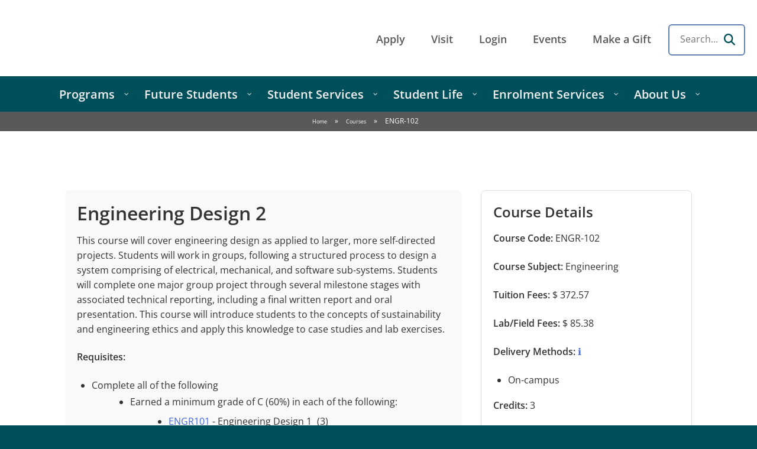

--- FILE ---
content_type: text/html; charset=UTF-8
request_url: https://cotr.bc.ca/courses/engr-102/
body_size: 19130
content:
<!doctype html>
<html lang="en-CA">
<head>
	
	<link rel="profile" href="https://gmpg.org/xfn/11">
	
	<meta name="description" content="College of the Rockies. Rocky Mountain Inspired. Small College Proud. British Columbia">
	<meta name='robots' content='index, follow, max-image-preview:large, max-snippet:-1, max-video-preview:-1' />
<!-- Google tag (gtag.js) consent mode dataLayer added by Site Kit -->
<script type="text/javascript" id="google_gtagjs-js-consent-mode-data-layer">
/* <![CDATA[ */
window.dataLayer = window.dataLayer || [];function gtag(){dataLayer.push(arguments);}
gtag('consent', 'default', {"ad_personalization":"denied","ad_storage":"denied","ad_user_data":"denied","analytics_storage":"denied","functionality_storage":"denied","security_storage":"denied","personalization_storage":"denied","region":["AT","BE","BG","CH","CY","CZ","DE","DK","EE","ES","FI","FR","GB","GR","HR","HU","IE","IS","IT","LI","LT","LU","LV","MT","NL","NO","PL","PT","RO","SE","SI","SK"],"wait_for_update":500});
window._googlesitekitConsentCategoryMap = {"statistics":["analytics_storage"],"marketing":["ad_storage","ad_user_data","ad_personalization"],"functional":["functionality_storage","security_storage"],"preferences":["personalization_storage"]};
window._googlesitekitConsents = {"ad_personalization":"denied","ad_storage":"denied","ad_user_data":"denied","analytics_storage":"denied","functionality_storage":"denied","security_storage":"denied","personalization_storage":"denied","region":["AT","BE","BG","CH","CY","CZ","DE","DK","EE","ES","FI","FR","GB","GR","HR","HU","IE","IS","IT","LI","LT","LU","LV","MT","NL","NO","PL","PT","RO","SE","SI","SK"],"wait_for_update":500};
/* ]]> */
</script>
<!-- End Google tag (gtag.js) consent mode dataLayer added by Site Kit -->

	<!-- This site is optimized with the Yoast SEO plugin v26.7 - https://yoast.com/wordpress/plugins/seo/ -->
	<title>ENGR-102 - College of the Rockies</title>
<link data-rocket-preload as="style" href="https://fonts.googleapis.com/css?family=Open%20Sans%3A600&#038;display=swap" rel="preload">
<link href="https://fonts.googleapis.com/css?family=Open%20Sans%3A600&#038;display=swap" media="print" onload="this.media=&#039;all&#039;" rel="stylesheet">
<noscript data-wpr-hosted-gf-parameters=""><link rel="stylesheet" href="https://fonts.googleapis.com/css?family=Open%20Sans%3A600&#038;display=swap"></noscript>
	<link rel="canonical" href="https://cotr.bc.ca/courses/engr-102/" />
	<meta property="og:locale" content="en_US" />
	<meta property="og:type" content="article" />
	<meta property="og:title" content="ENGR-102 - College of the Rockies" />
	<meta property="og:description" content="This course will cover engineering design as applied to larger, more self-directed projects. Students will work in groups, following a structured process to design a system comprising of electrical, mechanical, [&hellip;]" />
	<meta property="og:url" content="https://cotr.bc.ca/courses/engr-102/" />
	<meta property="og:site_name" content="College of the Rockies" />
	<meta property="article:publisher" content="https://www.facebook.com/COTR1/" />
	<meta property="article:modified_time" content="2025-11-15T13:08:20+00:00" />
	<meta property="og:image" content="https://cotr.bc.ca/wp-content/uploads/NewLogo_web.jpg" />
	<meta property="og:image:width" content="400" />
	<meta property="og:image:height" content="161" />
	<meta property="og:image:type" content="image/jpeg" />
	<meta name="twitter:card" content="summary_large_image" />
	<meta name="twitter:site" content="@cotr_updates" />
	<script type="application/ld+json" class="yoast-schema-graph">{"@context":"https://schema.org","@graph":[{"@type":"WebPage","@id":"https://cotr.bc.ca/courses/engr-102/","url":"https://cotr.bc.ca/courses/engr-102/","name":"ENGR-102 - College of the Rockies","isPartOf":{"@id":"https://cotr.bc.ca/#website"},"datePublished":"2021-04-12T15:37:26+00:00","dateModified":"2025-11-15T13:08:20+00:00","breadcrumb":{"@id":"https://cotr.bc.ca/courses/engr-102/#breadcrumb"},"inLanguage":"en-CA","potentialAction":[{"@type":"ReadAction","target":["https://cotr.bc.ca/courses/engr-102/"]}]},{"@type":"BreadcrumbList","@id":"https://cotr.bc.ca/courses/engr-102/#breadcrumb","itemListElement":[{"@type":"ListItem","position":1,"name":"Home","item":"https://cotr.bc.ca/"},{"@type":"ListItem","position":2,"name":"Courses","item":"https://cotr.bc.ca/courses/"},{"@type":"ListItem","position":3,"name":"ENGR-102"}]},{"@type":"WebSite","@id":"https://cotr.bc.ca/#website","url":"https://cotr.bc.ca/","name":"College of the Rockies","description":"Think. Do. Become. College of the Rockies","publisher":{"@id":"https://cotr.bc.ca/#organization"},"alternateName":"COTR","potentialAction":[{"@type":"SearchAction","target":{"@type":"EntryPoint","urlTemplate":"https://cotr.bc.ca/?s={search_term_string}"},"query-input":{"@type":"PropertyValueSpecification","valueRequired":true,"valueName":"search_term_string"}}],"inLanguage":"en-CA"},{"@type":"Organization","@id":"https://cotr.bc.ca/#organization","name":"College of the Rockies","alternateName":"COTR","url":"https://cotr.bc.ca/","logo":{"@type":"ImageObject","inLanguage":"en-CA","@id":"https://cotr.bc.ca/#/schema/logo/image/","url":"https://cotr.bc.ca/wp-content/uploads/NewLogo_web.jpg","contentUrl":"https://cotr.bc.ca/wp-content/uploads/NewLogo_web.jpg","width":400,"height":161,"caption":"College of the Rockies"},"image":{"@id":"https://cotr.bc.ca/#/schema/logo/image/"},"sameAs":["https://www.facebook.com/COTR1/","https://x.com/cotr_updates","https://www.youtube.com/user/cotr1","https://www.linkedin.com/school/college-of-the-rockies/","https://www.instagram.com/cotrsocial/"]}]}</script>
	<!-- / Yoast SEO plugin. -->


<link rel='dns-prefetch' href='//cdn.jsdelivr.net' />
<link rel='dns-prefetch' href='//fonts.googleapis.com' />
<link rel='dns-prefetch' href='//www.googletagmanager.com' />
<link href='https://fonts.gstatic.com' crossorigin rel='preconnect' />
<link rel="alternate" type="text/calendar" title="College of the Rockies &raquo; iCal Feed" href="https://cotr.bc.ca/events/?ical=1" />
<style id='wp-img-auto-sizes-contain-inline-css' type='text/css'>
img:is([sizes=auto i],[sizes^="auto," i]){contain-intrinsic-size:3000px 1500px}
/*# sourceURL=wp-img-auto-sizes-contain-inline-css */
</style>
<link rel='stylesheet' id='tribe-events-pro-mini-calendar-block-styles-css' href='https://cotr.bc.ca/wp-content/plugins/events-calendar-pro/build/css/tribe-events-pro-mini-calendar-block.css?ver=7.7.12' type='text/css' media='all' />
<style id='wp-emoji-styles-inline-css' type='text/css'>

	img.wp-smiley, img.emoji {
		display: inline !important;
		border: none !important;
		box-shadow: none !important;
		height: 1em !important;
		width: 1em !important;
		margin: 0 0.07em !important;
		vertical-align: -0.1em !important;
		background: none !important;
		padding: 0 !important;
	}
/*# sourceURL=wp-emoji-styles-inline-css */
</style>
<link rel='stylesheet' id='wp-block-library-css' href='https://cotr.bc.ca/wp-includes/css/dist/block-library/style.min.css?ver=6.9' type='text/css' media='all' />
<style id='global-styles-inline-css' type='text/css'>
:root{--wp--preset--aspect-ratio--square: 1;--wp--preset--aspect-ratio--4-3: 4/3;--wp--preset--aspect-ratio--3-4: 3/4;--wp--preset--aspect-ratio--3-2: 3/2;--wp--preset--aspect-ratio--2-3: 2/3;--wp--preset--aspect-ratio--16-9: 16/9;--wp--preset--aspect-ratio--9-16: 9/16;--wp--preset--color--black: #000;--wp--preset--color--cyan-bluish-gray: #abb8c3;--wp--preset--color--white: #fff;--wp--preset--color--pale-pink: #f78da7;--wp--preset--color--vivid-red: #cf2e2e;--wp--preset--color--luminous-vivid-orange: #ff6900;--wp--preset--color--luminous-vivid-amber: #fcb900;--wp--preset--color--light-green-cyan: #7bdcb5;--wp--preset--color--vivid-green-cyan: #00d084;--wp--preset--color--pale-cyan-blue: #8ed1fc;--wp--preset--color--vivid-cyan-blue: #0693e3;--wp--preset--color--vivid-purple: #9b51e0;--wp--preset--color--light-grey: #f9f9f9;--wp--preset--color--thunder: #00505c;--wp--preset--color--sunrise: #fdc82f;--wp--preset--gradient--vivid-cyan-blue-to-vivid-purple: linear-gradient(135deg,rgb(6,147,227) 0%,rgb(155,81,224) 100%);--wp--preset--gradient--light-green-cyan-to-vivid-green-cyan: linear-gradient(135deg,rgb(122,220,180) 0%,rgb(0,208,130) 100%);--wp--preset--gradient--luminous-vivid-amber-to-luminous-vivid-orange: linear-gradient(135deg,rgb(252,185,0) 0%,rgb(255,105,0) 100%);--wp--preset--gradient--luminous-vivid-orange-to-vivid-red: linear-gradient(135deg,rgb(255,105,0) 0%,rgb(207,46,46) 100%);--wp--preset--gradient--very-light-gray-to-cyan-bluish-gray: linear-gradient(135deg,rgb(238,238,238) 0%,rgb(169,184,195) 100%);--wp--preset--gradient--cool-to-warm-spectrum: linear-gradient(135deg,rgb(74,234,220) 0%,rgb(151,120,209) 20%,rgb(207,42,186) 40%,rgb(238,44,130) 60%,rgb(251,105,98) 80%,rgb(254,248,76) 100%);--wp--preset--gradient--blush-light-purple: linear-gradient(135deg,rgb(255,206,236) 0%,rgb(152,150,240) 100%);--wp--preset--gradient--blush-bordeaux: linear-gradient(135deg,rgb(254,205,165) 0%,rgb(254,45,45) 50%,rgb(107,0,62) 100%);--wp--preset--gradient--luminous-dusk: linear-gradient(135deg,rgb(255,203,112) 0%,rgb(199,81,192) 50%,rgb(65,88,208) 100%);--wp--preset--gradient--pale-ocean: linear-gradient(135deg,rgb(255,245,203) 0%,rgb(182,227,212) 50%,rgb(51,167,181) 100%);--wp--preset--gradient--electric-grass: linear-gradient(135deg,rgb(202,248,128) 0%,rgb(113,206,126) 100%);--wp--preset--gradient--midnight: linear-gradient(135deg,rgb(2,3,129) 0%,rgb(40,116,252) 100%);--wp--preset--font-size--small: 13px;--wp--preset--font-size--medium: 20px;--wp--preset--font-size--large: 36px;--wp--preset--font-size--x-large: 42px;--wp--preset--spacing--20: 0.44rem;--wp--preset--spacing--30: 0.67rem;--wp--preset--spacing--40: 1rem;--wp--preset--spacing--50: 1.5rem;--wp--preset--spacing--60: 2.25rem;--wp--preset--spacing--70: 3.38rem;--wp--preset--spacing--80: 5.06rem;--wp--preset--shadow--natural: 6px 6px 9px rgba(0, 0, 0, 0.2);--wp--preset--shadow--deep: 12px 12px 50px rgba(0, 0, 0, 0.4);--wp--preset--shadow--sharp: 6px 6px 0px rgba(0, 0, 0, 0.2);--wp--preset--shadow--outlined: 6px 6px 0px -3px rgb(255, 255, 255), 6px 6px rgb(0, 0, 0);--wp--preset--shadow--crisp: 6px 6px 0px rgb(0, 0, 0);}:where(.is-layout-flex){gap: 0.5em;}:where(.is-layout-grid){gap: 0.5em;}body .is-layout-flex{display: flex;}.is-layout-flex{flex-wrap: wrap;align-items: center;}.is-layout-flex > :is(*, div){margin: 0;}body .is-layout-grid{display: grid;}.is-layout-grid > :is(*, div){margin: 0;}:where(.wp-block-columns.is-layout-flex){gap: 2em;}:where(.wp-block-columns.is-layout-grid){gap: 2em;}:where(.wp-block-post-template.is-layout-flex){gap: 1.25em;}:where(.wp-block-post-template.is-layout-grid){gap: 1.25em;}.has-black-color{color: var(--wp--preset--color--black) !important;}.has-cyan-bluish-gray-color{color: var(--wp--preset--color--cyan-bluish-gray) !important;}.has-white-color{color: var(--wp--preset--color--white) !important;}.has-pale-pink-color{color: var(--wp--preset--color--pale-pink) !important;}.has-vivid-red-color{color: var(--wp--preset--color--vivid-red) !important;}.has-luminous-vivid-orange-color{color: var(--wp--preset--color--luminous-vivid-orange) !important;}.has-luminous-vivid-amber-color{color: var(--wp--preset--color--luminous-vivid-amber) !important;}.has-light-green-cyan-color{color: var(--wp--preset--color--light-green-cyan) !important;}.has-vivid-green-cyan-color{color: var(--wp--preset--color--vivid-green-cyan) !important;}.has-pale-cyan-blue-color{color: var(--wp--preset--color--pale-cyan-blue) !important;}.has-vivid-cyan-blue-color{color: var(--wp--preset--color--vivid-cyan-blue) !important;}.has-vivid-purple-color{color: var(--wp--preset--color--vivid-purple) !important;}.has-black-background-color{background-color: var(--wp--preset--color--black) !important;}.has-cyan-bluish-gray-background-color{background-color: var(--wp--preset--color--cyan-bluish-gray) !important;}.has-white-background-color{background-color: var(--wp--preset--color--white) !important;}.has-pale-pink-background-color{background-color: var(--wp--preset--color--pale-pink) !important;}.has-vivid-red-background-color{background-color: var(--wp--preset--color--vivid-red) !important;}.has-luminous-vivid-orange-background-color{background-color: var(--wp--preset--color--luminous-vivid-orange) !important;}.has-luminous-vivid-amber-background-color{background-color: var(--wp--preset--color--luminous-vivid-amber) !important;}.has-light-green-cyan-background-color{background-color: var(--wp--preset--color--light-green-cyan) !important;}.has-vivid-green-cyan-background-color{background-color: var(--wp--preset--color--vivid-green-cyan) !important;}.has-pale-cyan-blue-background-color{background-color: var(--wp--preset--color--pale-cyan-blue) !important;}.has-vivid-cyan-blue-background-color{background-color: var(--wp--preset--color--vivid-cyan-blue) !important;}.has-vivid-purple-background-color{background-color: var(--wp--preset--color--vivid-purple) !important;}.has-black-border-color{border-color: var(--wp--preset--color--black) !important;}.has-cyan-bluish-gray-border-color{border-color: var(--wp--preset--color--cyan-bluish-gray) !important;}.has-white-border-color{border-color: var(--wp--preset--color--white) !important;}.has-pale-pink-border-color{border-color: var(--wp--preset--color--pale-pink) !important;}.has-vivid-red-border-color{border-color: var(--wp--preset--color--vivid-red) !important;}.has-luminous-vivid-orange-border-color{border-color: var(--wp--preset--color--luminous-vivid-orange) !important;}.has-luminous-vivid-amber-border-color{border-color: var(--wp--preset--color--luminous-vivid-amber) !important;}.has-light-green-cyan-border-color{border-color: var(--wp--preset--color--light-green-cyan) !important;}.has-vivid-green-cyan-border-color{border-color: var(--wp--preset--color--vivid-green-cyan) !important;}.has-pale-cyan-blue-border-color{border-color: var(--wp--preset--color--pale-cyan-blue) !important;}.has-vivid-cyan-blue-border-color{border-color: var(--wp--preset--color--vivid-cyan-blue) !important;}.has-vivid-purple-border-color{border-color: var(--wp--preset--color--vivid-purple) !important;}.has-vivid-cyan-blue-to-vivid-purple-gradient-background{background: var(--wp--preset--gradient--vivid-cyan-blue-to-vivid-purple) !important;}.has-light-green-cyan-to-vivid-green-cyan-gradient-background{background: var(--wp--preset--gradient--light-green-cyan-to-vivid-green-cyan) !important;}.has-luminous-vivid-amber-to-luminous-vivid-orange-gradient-background{background: var(--wp--preset--gradient--luminous-vivid-amber-to-luminous-vivid-orange) !important;}.has-luminous-vivid-orange-to-vivid-red-gradient-background{background: var(--wp--preset--gradient--luminous-vivid-orange-to-vivid-red) !important;}.has-very-light-gray-to-cyan-bluish-gray-gradient-background{background: var(--wp--preset--gradient--very-light-gray-to-cyan-bluish-gray) !important;}.has-cool-to-warm-spectrum-gradient-background{background: var(--wp--preset--gradient--cool-to-warm-spectrum) !important;}.has-blush-light-purple-gradient-background{background: var(--wp--preset--gradient--blush-light-purple) !important;}.has-blush-bordeaux-gradient-background{background: var(--wp--preset--gradient--blush-bordeaux) !important;}.has-luminous-dusk-gradient-background{background: var(--wp--preset--gradient--luminous-dusk) !important;}.has-pale-ocean-gradient-background{background: var(--wp--preset--gradient--pale-ocean) !important;}.has-electric-grass-gradient-background{background: var(--wp--preset--gradient--electric-grass) !important;}.has-midnight-gradient-background{background: var(--wp--preset--gradient--midnight) !important;}.has-small-font-size{font-size: var(--wp--preset--font-size--small) !important;}.has-medium-font-size{font-size: var(--wp--preset--font-size--medium) !important;}.has-large-font-size{font-size: var(--wp--preset--font-size--large) !important;}.has-x-large-font-size{font-size: var(--wp--preset--font-size--x-large) !important;}
/*# sourceURL=global-styles-inline-css */
</style>

<style id='classic-theme-styles-inline-css' type='text/css'>
/*! This file is auto-generated */
.wp-block-button__link{color:#fff;background-color:#32373c;border-radius:9999px;box-shadow:none;text-decoration:none;padding:calc(.667em + 2px) calc(1.333em + 2px);font-size:1.125em}.wp-block-file__button{background:#32373c;color:#fff;text-decoration:none}
/*# sourceURL=/wp-includes/css/classic-themes.min.css */
</style>
<link data-minify="1" rel='stylesheet' id='swiper-css-css' href='https://cotr.bc.ca/wp-content/cache/min/1/npm/swiper@11/swiper-bundle.min.css?ver=1768840490' type='text/css' media='all' />
<link data-minify="1" rel='stylesheet' id='cotr-blocks-style-css' href='https://cotr.bc.ca/wp-content/cache/min/1/wp-content/themes/cotr/css/blocks.css?ver=1768840490' type='text/css' media='all' />
<link data-minify="1" rel='stylesheet' id='cotr-style-css' href='https://cotr.bc.ca/wp-content/cache/background-css/1/cotr.bc.ca/wp-content/cache/min/1/wp-content/themes/cotr/style.css?ver=1768840490&wpr_t=1768842279' type='text/css' media='all' />
<link data-minify="1" rel='stylesheet' id='cotr-main-style-css' href='https://cotr.bc.ca/wp-content/cache/min/1/wp-content/themes/cotr-main/style.css?ver=1768840490' type='text/css' media='all' />
<link rel='stylesheet' id='datatables_css-css' href='https://cotr.bc.ca/assets/latest/css/datatables.min.css?ver=6.9' type='text/css' media='all' />
<link data-minify="1" rel='stylesheet' id='google-fonts-css' href='https://cotr.bc.ca/wp-content/cache/min/1/assets/latest/css/google-fonts.css?ver=1768840490' type='text/css' media='all' />
<link data-minify="1" rel='stylesheet' id='font-awesome-6-css' href='https://cotr.bc.ca/wp-content/cache/min/1/assets/latest/css/font-awesome.min.css?ver=1768840490' type='text/css' media='all' />
<link rel='stylesheet' id='pscrollbar-css' href='https://cotr.bc.ca/wp-content/plugins/quadmenu/assets/frontend/pscrollbar/perfect-scrollbar.min.css?ver=3.3.2' type='text/css' media='all' />
<link rel='stylesheet' id='owlcarousel-css' href='https://cotr.bc.ca/wp-content/cache/background-css/1/cotr.bc.ca/wp-content/plugins/quadmenu/assets/frontend/owlcarousel/owl.carousel.min.css?ver=3.3.2&wpr_t=1768842279' type='text/css' media='all' />
<link data-minify="1" rel='stylesheet' id='quadmenu-normalize-css' href='https://cotr.bc.ca/wp-content/cache/min/1/wp-content/plugins/quadmenu/assets/frontend/css/quadmenu-normalize.css?ver=1768840490' type='text/css' media='all' />
<link data-minify="1" rel='stylesheet' id='quadmenu-widgets-css' href='https://cotr.bc.ca/wp-content/cache/min/1/wp-content/uploads/cotr-main/quadmenu-widgets.css?ver=1768840490' type='text/css' media='all' />
<link data-minify="1" rel='stylesheet' id='quadmenu-css' href='https://cotr.bc.ca/wp-content/cache/min/1/wp-content/plugins/quadmenu/build/frontend/style.css?ver=1768840490' type='text/css' media='all' />
<link data-minify="1" rel='stylesheet' id='quadmenu-locations-css' href='https://cotr.bc.ca/wp-content/cache/min/1/wp-content/uploads/cotr-main/quadmenu-locations.css?ver=1768840490' type='text/css' media='all' />
<link data-minify="1" rel='stylesheet' id='dashicons-css' href='https://cotr.bc.ca/wp-content/cache/min/1/wp-includes/css/dashicons.min.css?ver=1768840490' type='text/css' media='all' />

<script type="text/javascript" src="https://cotr.bc.ca/wp-includes/js/jquery/jquery.min.js?ver=3.7.1" id="jquery-core-js" data-rocket-defer defer></script>
<script type="text/javascript" src="https://cotr.bc.ca/wp-includes/js/jquery/jquery-migrate.min.js?ver=3.4.1" id="jquery-migrate-js" data-rocket-defer defer></script>
<meta name="generator" content="Site Kit by Google 1.170.0" />
<script>(function(w,d,s,l,i){w[l]=w[l]||[];w[l].push({'gtm.start':
new Date().getTime(),event:'gtm.js'});var f=d.getElementsByTagName(s)[0],
j=d.createElement(s),dl=l!='dataLayer'?'&l='+l:'';j.async=true;j.src=
'https://www.googletagmanager.com/gtm.js?id='+i+dl;f.parentNode.insertBefore(j,f);
})(window,document,'script','dataLayer','GTM-WM46VMK');</script>
<meta name="tec-api-version" content="v1"><meta name="tec-api-origin" content="https://cotr.bc.ca"><link rel="alternate" href="https://cotr.bc.ca/wp-json/tribe/events/v1/" />
	<meta name="viewport" content="width=device-width, initial-scale=1.0">

	<link rel="icon" href="https://cotr.bc.ca/wp-content/uploads/cropped-COTR-Favicon-32x32.png" sizes="32x32" />
<link rel="icon" href="https://cotr.bc.ca/wp-content/uploads/cropped-COTR-Favicon-192x192.png" sizes="192x192" />
<link rel="apple-touch-icon" href="https://cotr.bc.ca/wp-content/uploads/cropped-COTR-Favicon-180x180.png" />
<meta name="msapplication-TileImage" content="https://cotr.bc.ca/wp-content/uploads/cropped-COTR-Favicon-270x270.png" />
<noscript><style id="rocket-lazyload-nojs-css">.rll-youtube-player, [data-lazy-src]{display:none !important;}</style></noscript>	<meta charset="UTF-8">
	<meta name="viewport" content="width=device-width, initial-scale=1">

	<!-- Google tag (gtag.js) -->
	<script async src="https://www.googletagmanager.com/gtag/js?id=G-S6NGXB0LSQ"></script>
	<script>
	window.dataLayer = window.dataLayer || [];
	function gtag(){dataLayer.push(arguments);}
	gtag('js', new Date());

	gtag('config', 'G-S6NGXB0LSQ');
	</script>

<style id="wpr-lazyload-bg-container"></style><style id="wpr-lazyload-bg-exclusion"></style>
<noscript>
<style id="wpr-lazyload-bg-nostyle">.site-title a{--wpr-bg-df68408b-4d62-43df-9f99-df09991a1ea9: url('https://cotr.bc.ca/wp-content/themes/cotr/images/COTR_50th_logo_primary_website.png');}.main-navigation>ul>li.logo>a:after{--wpr-bg-1218809e-6ad9-4f27-95b7-382d905aedb6: url('https://cotr.bc.ca/wp-content/themes/cotr/images/college-of-the-rockies-icon-61x32.png');}.main-navigation>ul>li.logo>a:after{--wpr-bg-755a815e-f140-4024-97d7-b10567655a1f: url('https://cotr.bc.ca/wp-content/themes/cotr/images/college-of-the-rockies-icon-61x32.png');}.statistics:before{--wpr-bg-b6b9b776-ab52-4c6f-b42b-b24f6c48a306: url('https://cotr.bc.ca/wp-content/themes/cotr/<t4 type=media formatter=path/* id=22734 />');}.footer-info a.logo{--wpr-bg-7f998a5a-1ef9-497f-999e-102cbd185d3d: url('https://cotr.bc.ca/wp-content/themes/cotr/images/college-of-the-rockies-logo-primary-white-340x97.png');}.owl-carousel .owl-video-play-icon{--wpr-bg-b70eb6d6-19d1-4fe3-97b9-2f05baafeb85: url('https://cotr.bc.ca/wp-content/plugins/quadmenu/assets/frontend/owlcarousel/owl.video.play.png');}</style>
</noscript>
<script type="application/javascript">const rocket_pairs = [{"selector":".site-title a","style":".site-title a{--wpr-bg-df68408b-4d62-43df-9f99-df09991a1ea9: url('https:\/\/cotr.bc.ca\/wp-content\/themes\/cotr\/images\/COTR_50th_logo_primary_website.png');}","hash":"df68408b-4d62-43df-9f99-df09991a1ea9","url":"https:\/\/cotr.bc.ca\/wp-content\/themes\/cotr\/images\/COTR_50th_logo_primary_website.png"},{"selector":".main-navigation>ul>li.logo>a","style":".main-navigation>ul>li.logo>a:after{--wpr-bg-1218809e-6ad9-4f27-95b7-382d905aedb6: url('https:\/\/cotr.bc.ca\/wp-content\/themes\/cotr\/images\/college-of-the-rockies-icon-61x32.png');}","hash":"1218809e-6ad9-4f27-95b7-382d905aedb6","url":"https:\/\/cotr.bc.ca\/wp-content\/themes\/cotr\/images\/college-of-the-rockies-icon-61x32.png"},{"selector":".main-navigation>ul>li.logo>a","style":".main-navigation>ul>li.logo>a:after{--wpr-bg-755a815e-f140-4024-97d7-b10567655a1f: url('https:\/\/cotr.bc.ca\/wp-content\/themes\/cotr\/images\/college-of-the-rockies-icon-61x32.png');}","hash":"755a815e-f140-4024-97d7-b10567655a1f","url":"https:\/\/cotr.bc.ca\/wp-content\/themes\/cotr\/images\/college-of-the-rockies-icon-61x32.png"},{"selector":".statistics","style":".statistics:before{--wpr-bg-b6b9b776-ab52-4c6f-b42b-b24f6c48a306: url('https:\/\/cotr.bc.ca\/wp-content\/themes\/cotr\/<t4 type=media formatter=path\/* id=22734 \/>');}","hash":"b6b9b776-ab52-4c6f-b42b-b24f6c48a306","url":"https:\/\/cotr.bc.ca\/wp-content\/themes\/cotr\/<t4 type=media formatter=path\/* id=22734 \/>"},{"selector":".footer-info a.logo","style":".footer-info a.logo{--wpr-bg-7f998a5a-1ef9-497f-999e-102cbd185d3d: url('https:\/\/cotr.bc.ca\/wp-content\/themes\/cotr\/images\/college-of-the-rockies-logo-primary-white-340x97.png');}","hash":"7f998a5a-1ef9-497f-999e-102cbd185d3d","url":"https:\/\/cotr.bc.ca\/wp-content\/themes\/cotr\/images\/college-of-the-rockies-logo-primary-white-340x97.png"},{"selector":".owl-carousel .owl-video-play-icon","style":".owl-carousel .owl-video-play-icon{--wpr-bg-b70eb6d6-19d1-4fe3-97b9-2f05baafeb85: url('https:\/\/cotr.bc.ca\/wp-content\/plugins\/quadmenu\/assets\/frontend\/owlcarousel\/owl.video.play.png');}","hash":"b70eb6d6-19d1-4fe3-97b9-2f05baafeb85","url":"https:\/\/cotr.bc.ca\/wp-content\/plugins\/quadmenu\/assets\/frontend\/owlcarousel\/owl.video.play.png"}]; const rocket_excluded_pairs = [];</script><meta name="generator" content="WP Rocket 3.20.3" data-wpr-features="wpr_lazyload_css_bg_img wpr_defer_js wpr_minify_js wpr_lazyload_images wpr_lazyload_iframes wpr_minify_css wpr_preload_links wpr_desktop" /></head>

<body class="wp-singular course-template-default single single-course postid-21437 wp-theme-cotr wp-child-theme-cotr-main tribe-no-js no-sidebar">

<!-- Google Tag Manager (noscript) -->
<noscript><iframe src="https://www.googletagmanager.com/gtag/js?id=G-S6NGXB0LSQ"
height="0" width="0" style="display:none;visibility:hidden"></iframe></noscript>
<!-- End Google Tag Manager (noscript) -->


<div data-rocket-location-hash="54257ff4dc2eb7aae68fa23eb5f11e06" id="page" class="site">

	<a class="skip-link screen-reader-text" href="#content">Skip to content</a>

	
	<header data-rocket-location-hash="fc409f86088b20b81d38a444febf083b" id="masthead" class="site-header">

		
		<div data-rocket-location-hash="5cd83cba399d508b78dc1100d7c0521b" class="site-branding">

			
				<p class="site-title"><a href="https://cotr.bc.ca" rel="home">College of the Rockies</a></p>

						
		</div>

		<div class="navigation">

			<button class="navigation-toggle"><span></span>Menu</button>

			<div>
				
				<nav class="top-navigation"><ul id="menu-top" class="menu"><li id="menu-item-15747" class="menu-item menu-item-type-custom menu-item-object-custom menu-item-15747"><a href="https://cotr.bc.ca/apply/">Apply</a></li>
<li id="menu-item-15748" class="menu-item menu-item-type-custom menu-item-object-custom menu-item-15748"><a href="https://cotr.bc.ca/visit/">Visit</a></li>
<li id="menu-item-15749" class="menu-item menu-item-type-custom menu-item-object-custom menu-item-15749"><a href="https://cotr.bc.ca/login/">Login</a></li>
<li id="menu-item-39313" class="menu-item menu-item-type-custom menu-item-object-custom menu-item-39313"><a href="https://cotr.bc.ca/events/">Events</a></li>
<li id="menu-item-18373" class="menu-item menu-item-type-custom menu-item-object-custom menu-item-18373"><a target="_blank" href="https://secureca.imodules.com/s/1908/bp19/interior-full.aspx?sid=1908&#038;gid=2&#038;pgid=418&#038;cid=1063&#038;appealcode=givenavlink">Make a Gift</a></li>

        <li class="menu-item menu-item-search">
            <div class="search-form-wrapper">
                <form action="/search/" method="get" class="search-form topbar-search" autocomplete="off">
                    <label for="topbar-search-input" class="sr-only">Search</label>
                    <input type="search" name="q" id="topbar-search-input" placeholder="Search...">
                    <button type="submit" class="search-btn" aria-label="Search">
                        <i class="fa-solid fa-magnifying-glass"></i>
                    </button>
                </form>
            </div>
        </li></ul></nav><!-- This menu is cached by Docket Cache -->

				

				<nav id="quadmenu" class="quadmenu-default_theme quadmenu-v3.3.2 quadmenu-align-center quadmenu-divider-hide quadmenu-carets-show quadmenu-background-color quadmenu-mobile-shadow-show quadmenu-dropdown-shadow-show quadmenu-hover-slidebar sl-top quadmenu-is-embed" data-template="embed" data-theme="default_theme" data-unwrap="1" data-breakpoint="768">
	<div class="quadmenu-container">
	<div id="quadmenu_0" class="quadmenu-navbar-collapse collapsed in">
		<ul class="quadmenu-navbar-nav"><li id="menu-item-17222" class="quadmenu-item-17222 quadmenu-item quadmenu-item-object-custom quadmenu-item-has-children quadmenu-item-type-default quadmenu-item-level-0 quadmenu-dropdown quadmenu-has-caret quadmenu-has-title quadmenu-has-link quadmenu-has-background quadmenu-dropdown-right">				<a  href="https://cotr.bc.ca/programs/" class="quadmenu-dropdown-toggle hoverintent">
			<span class="quadmenu-item-content">
											<span class="quadmenu-caret"></span>
										<span class="quadmenu-text  hover t_1000">Programs</span>
																	</span>
		</a>
		<span class="sub-menu-toggle"></span>				<div id="dropdown-17222" class="quadmenu_btt t_300 quadmenu-dropdown-menu">
				<ul>
		<li id="menu-item-17223" class="quadmenu-item-17223 quadmenu-item quadmenu-item-object-custom quadmenu-item-type-default quadmenu-item-level-1 quadmenu-has-title quadmenu-has-link quadmenu-has-background quadmenu-dropdown-right">				<a  href="https://cotr.bc.ca/programs/">
			<span class="quadmenu-item-content">
																	<span class="quadmenu-text  hover t_1000">Programs A-Z</span>
																	</span>
		</a>
		<span class="sub-menu-toggle"></span>		</li><li id="menu-item-15759" class="quadmenu-item-15759 quadmenu-item quadmenu-item-object-custom quadmenu-item-type-default quadmenu-item-level-1 quadmenu-has-title quadmenu-has-link quadmenu-has-background quadmenu-dropdown-right">				<a  href="https://cotr.bc.ca/courses/">
			<span class="quadmenu-item-content">
																	<span class="quadmenu-text  hover t_1000">Courses A-Z</span>
																	</span>
		</a>
		<span class="sub-menu-toggle"></span>		</li><li id="menu-item-65965" class="quadmenu-item-65965 quadmenu-item quadmenu-item-object-custom quadmenu-item-type-default quadmenu-item-level-1 quadmenu-has-title quadmenu-has-link quadmenu-has-background quadmenu-dropdown-right">				<a  href="https://cotr.bc.ca/trades/">
			<span class="quadmenu-item-content">
																	<span class="quadmenu-text  hover t_1000">Trades</span>
																	</span>
		</a>
		<span class="sub-menu-toggle"></span>		</li><li id="menu-item-71081" class="quadmenu-item-71081 quadmenu-item quadmenu-item-object-custom quadmenu-item-type-default quadmenu-item-level-1 quadmenu-has-title quadmenu-has-link quadmenu-has-background quadmenu-dropdown-right">				<a  href="https://cotr.bc.ca/microcredentials/">
			<span class="quadmenu-item-content">
																	<span class="quadmenu-text  hover t_1000">Microcredential Programs</span>
																	</span>
		</a>
		<span class="sub-menu-toggle"></span>		</li><li id="menu-item-15927" class="quadmenu-item-15927 quadmenu-item quadmenu-item-object-custom quadmenu-item-type-default quadmenu-item-level-1 quadmenu-has-title quadmenu-has-link quadmenu-has-background quadmenu-dropdown-right">				<a  href="https://cotr.bc.ca/continuing-education/">
			<span class="quadmenu-item-content">
																	<span class="quadmenu-text  hover t_1000">Continuing Education</span>
																	</span>
		</a>
		<span class="sub-menu-toggle"></span>		</li><li id="menu-item-65279" class="quadmenu-item-65279 quadmenu-item quadmenu-item-object-custom quadmenu-item-type-default quadmenu-item-level-1 quadmenu-has-title quadmenu-has-link quadmenu-has-background quadmenu-dropdown-right">				<a  href="https://outlines.cotr.bc.ca/academic-calendar/#/home">
			<span class="quadmenu-item-content">
																	<span class="quadmenu-text  hover t_1000">Academic Calendar</span>
																	</span>
		</a>
		<span class="sub-menu-toggle"></span>		</li><li id="menu-item-18767" class="quadmenu-item-18767 quadmenu-item quadmenu-item-object-custom quadmenu-item-type-default quadmenu-item-level-1 quadmenu-has-title quadmenu-has-link quadmenu-has-background quadmenu-dropdown-right">				<a  href="https://cotr.bc.ca/continuing-education/first-aid-training/">
			<span class="quadmenu-item-content">
																	<span class="quadmenu-text  hover t_1000">First Aid Training</span>
																	</span>
		</a>
		<span class="sub-menu-toggle"></span>		</li><li id="menu-item-42347" class="quadmenu-item-42347 quadmenu-item quadmenu-item-object-custom quadmenu-item-type-default quadmenu-item-level-1 quadmenu-has-title quadmenu-has-link quadmenu-has-background quadmenu-dropdown-right">				<a  href="https://cotr.bc.ca/continuing-education/workforce-training/">
			<span class="quadmenu-item-content">
																	<span class="quadmenu-text  hover t_1000">Workforce Training</span>
																	</span>
		</a>
		<span class="sub-menu-toggle"></span>		</li><li id="menu-item-37297" class="quadmenu-item-37297 quadmenu-item quadmenu-item-object-custom quadmenu-item-type-default quadmenu-item-level-1 quadmenu-has-title quadmenu-has-link quadmenu-has-background quadmenu-dropdown-right">				<a  href="https://cotr.bc.ca/about-us/work-integrated-learning/">
			<span class="quadmenu-item-content">
																	<span class="quadmenu-text  hover t_1000">Work-Integrated Learning (WIL)</span>
																	</span>
		</a>
		<span class="sub-menu-toggle"></span>		</li><li id="menu-item-16707" class="quadmenu-item-16707 quadmenu-item quadmenu-item-object-custom quadmenu-item-type-default quadmenu-item-level-1 quadmenu-has-title quadmenu-has-link quadmenu-has-background quadmenu-dropdown-right">				<a  href="https://cotr.bc.ca/enrolment-services/registration-and-admissions/transfer/">
			<span class="quadmenu-item-content">
																	<span class="quadmenu-text  hover t_1000">Transfer Credit Information</span>
																	</span>
		</a>
		<span class="sub-menu-toggle"></span>		</li>		</ul>
	</div>
	</li><li id="menu-item-12941" class="quadmenu-item-12941 quadmenu-item quadmenu-item-object-custom quadmenu-item-has-children quadmenu-item-type-default quadmenu-item-level-0 quadmenu-dropdown quadmenu-has-caret quadmenu-has-title quadmenu-has-link quadmenu-has-background quadmenu-dropdown-right">				<a  href="https://cotr.bc.ca/future-students/" class="quadmenu-dropdown-toggle hoverintent">
			<span class="quadmenu-item-content">
											<span class="quadmenu-caret"></span>
										<span class="quadmenu-text  hover t_1000">Future Students</span>
																	</span>
		</a>
		<span class="sub-menu-toggle"></span>				<div id="dropdown-12941" class="quadmenu_btt t_300 quadmenu-dropdown-menu">
				<ul>
		<li id="menu-item-12942" class="quadmenu-item-12942 quadmenu-item quadmenu-item-object-custom quadmenu-item-has-children quadmenu-item-type-default quadmenu-item-level-1 quadmenu-dropdown quadmenu-dropdown-submenu quadmenu-has-caret quadmenu-has-title quadmenu-has-link quadmenu-has-background quadmenu-dropdown-right">				<a  href="https://cotr.bc.ca/future-students/domestic/" class="quadmenu-dropdown-toggle hoverintent">
			<span class="quadmenu-item-content">
											<span class="quadmenu-caret"></span>
										<span class="quadmenu-text  hover t_1000">Domestic Students</span>
																	</span>
		</a>
		<span class="sub-menu-toggle"></span>				<div id="dropdown-12942" class="quadmenu_btt t_300 quadmenu-dropdown-menu">
				<ul>
		<li id="menu-item-12943" class="quadmenu-item-12943 quadmenu-item quadmenu-item-object-custom quadmenu-item-type-default quadmenu-item-level-2 quadmenu-has-title quadmenu-has-link quadmenu-has-background quadmenu-dropdown-right">				<a  href="https://cotr.bc.ca/future-students/domestic/high-school-students/">
			<span class="quadmenu-item-content">
																	<span class="quadmenu-text  hover t_1000">High School</span>
																	</span>
		</a>
		<span class="sub-menu-toggle"></span>		</li><li id="menu-item-12945" class="quadmenu-item-12945 quadmenu-item quadmenu-item-object-custom quadmenu-item-type-default quadmenu-item-level-2 quadmenu-has-title quadmenu-has-link quadmenu-has-background quadmenu-dropdown-right">				<a  href="https://cotr.bc.ca/future-students/domestic/mature-students/">
			<span class="quadmenu-item-content">
																	<span class="quadmenu-text  hover t_1000">Mature Student</span>
																	</span>
		</a>
		<span class="sub-menu-toggle"></span>		</li><li id="menu-item-12944" class="quadmenu-item-12944 quadmenu-item quadmenu-item-object-custom quadmenu-item-type-default quadmenu-item-level-2 quadmenu-has-title quadmenu-has-link quadmenu-has-background quadmenu-dropdown-right">				<a  href="https://cotr.bc.ca/future-students/domestic/indigenous-students/">
			<span class="quadmenu-item-content">
																	<span class="quadmenu-text  hover t_1000">Indigenous Student</span>
																	</span>
		</a>
		<span class="sub-menu-toggle"></span>		</li><li id="menu-item-12946" class="quadmenu-item-12946 quadmenu-item quadmenu-item-object-custom quadmenu-item-type-default quadmenu-item-level-2 quadmenu-has-title quadmenu-has-link quadmenu-has-background quadmenu-dropdown-right">				<a  href="https://cotr.bc.ca/future-students/domestic/parents/">
			<span class="quadmenu-item-content">
																	<span class="quadmenu-text  hover t_1000">Parent</span>
																	</span>
		</a>
		<span class="sub-menu-toggle"></span>		</li><li id="menu-item-12947" class="quadmenu-item-12947 quadmenu-item quadmenu-item-object-custom quadmenu-item-type-default quadmenu-item-level-2 quadmenu-has-title quadmenu-has-link quadmenu-has-background quadmenu-dropdown-right">				<a  href="https://cotr.bc.ca/future-students/domestic/secondary-school-counsellor/">
			<span class="quadmenu-item-content">
																	<span class="quadmenu-text  hover t_1000">Secondary School Counsellor</span>
																	</span>
		</a>
		<span class="sub-menu-toggle"></span>		</li>		</ul>
	</div>
	</li><li id="menu-item-12948" class="quadmenu-item-12948 quadmenu-item quadmenu-item-object-custom quadmenu-item-has-children quadmenu-item-type-default quadmenu-item-level-1 quadmenu-dropdown quadmenu-dropdown-submenu quadmenu-has-caret quadmenu-has-title quadmenu-has-link quadmenu-has-background quadmenu-dropdown-right">				<a  href="https://cotr.bc.ca/future-students/international/" class="quadmenu-dropdown-toggle hoverintent">
			<span class="quadmenu-item-content">
											<span class="quadmenu-caret"></span>
										<span class="quadmenu-text  hover t_1000">International</span>
																	</span>
		</a>
		<span class="sub-menu-toggle"></span>				<div id="dropdown-12948" class="quadmenu_btt t_300 quadmenu-dropdown-menu">
				<ul>
		<li id="menu-item-55228" class="quadmenu-item-55228 quadmenu-item quadmenu-item-object-custom quadmenu-item-type-default quadmenu-item-level-2 quadmenu-has-title quadmenu-has-link quadmenu-has-background quadmenu-dropdown-right">				<a  href="https://cotr.bc.ca/future-students/international/programs-for-international-students/">
			<span class="quadmenu-item-content">
																	<span class="quadmenu-text  hover t_1000">Programs for International Students</span>
																	</span>
		</a>
		<span class="sub-menu-toggle"></span>		</li><li id="menu-item-12949" class="quadmenu-item-12949 quadmenu-item quadmenu-item-object-custom quadmenu-item-type-default quadmenu-item-level-2 quadmenu-has-title quadmenu-has-link quadmenu-has-background quadmenu-dropdown-right">				<a  href="https://cotr.bc.ca/future-students/international/how-to-apply/">
			<span class="quadmenu-item-content">
																	<span class="quadmenu-text  hover t_1000">How to Apply</span>
																	</span>
		</a>
		<span class="sub-menu-toggle"></span>		</li><li id="menu-item-12950" class="quadmenu-item-12950 quadmenu-item quadmenu-item-object-custom quadmenu-item-type-default quadmenu-item-level-2 quadmenu-has-title quadmenu-has-link quadmenu-has-background quadmenu-dropdown-right">				<a  href="https://cotr.bc.ca/future-students/international/language-requirements/">
			<span class="quadmenu-item-content">
																	<span class="quadmenu-text  hover t_1000">English Language Proficiency Requirements</span>
																	</span>
		</a>
		<span class="sub-menu-toggle"></span>		</li><li id="menu-item-12951" class="quadmenu-item-12951 quadmenu-item quadmenu-item-object-custom quadmenu-item-type-default quadmenu-item-level-2 quadmenu-has-title quadmenu-has-link quadmenu-has-background quadmenu-dropdown-right">				<a  href="https://cotr.bc.ca/future-students/international/housing/">
			<span class="quadmenu-item-content">
																	<span class="quadmenu-text  hover t_1000">Housing Options for International Students</span>
																	</span>
		</a>
		<span class="sub-menu-toggle"></span>		</li><li id="menu-item-12952" class="quadmenu-item-12952 quadmenu-item quadmenu-item-object-custom quadmenu-item-type-default quadmenu-item-level-2 quadmenu-has-title quadmenu-has-link quadmenu-has-background quadmenu-dropdown-right">				<a  href="https://cotr.bc.ca/future-students/international/new-student-guide/">
			<span class="quadmenu-item-content">
																	<span class="quadmenu-text  hover t_1000">New Student Guide</span>
																	</span>
		</a>
		<span class="sub-menu-toggle"></span>		</li><li id="menu-item-12953" class="quadmenu-item-12953 quadmenu-item quadmenu-item-object-custom quadmenu-item-type-default quadmenu-item-level-2 quadmenu-has-title quadmenu-has-link quadmenu-has-background quadmenu-dropdown-right">				<a  href="https://cotr.bc.ca/future-students/international/working-in-canada/">
			<span class="quadmenu-item-content">
																	<span class="quadmenu-text  hover t_1000">Working in Canada</span>
																	</span>
		</a>
		<span class="sub-menu-toggle"></span>		</li>		</ul>
	</div>
	</li>		</ul>
	</div>
	</li><li id="menu-item-13970" class="quadmenu-item-13970 quadmenu-item quadmenu-item-object-custom quadmenu-item-has-children quadmenu-item-type-default quadmenu-item-level-0 quadmenu-dropdown quadmenu-has-caret quadmenu-has-title quadmenu-has-link quadmenu-has-background quadmenu-dropdown-right">				<a  href="https://cotr.bc.ca/student-services/" class="quadmenu-dropdown-toggle hoverintent">
			<span class="quadmenu-item-content">
											<span class="quadmenu-caret"></span>
										<span class="quadmenu-text  hover t_1000">Student Services</span>
																	</span>
		</a>
		<span class="sub-menu-toggle"></span>				<div id="dropdown-13970" class="quadmenu_btt t_300 quadmenu-dropdown-menu">
				<ul>
		<li id="menu-item-13971" class="quadmenu-item-13971 quadmenu-item quadmenu-item-object-custom quadmenu-item-has-children quadmenu-item-type-default quadmenu-item-level-1 quadmenu-dropdown quadmenu-dropdown-submenu quadmenu-has-caret quadmenu-has-title quadmenu-has-link quadmenu-has-background quadmenu-dropdown-right">				<a  href="https://cotr.bc.ca/student-services/student-support/" class="quadmenu-dropdown-toggle hoverintent">
			<span class="quadmenu-item-content">
											<span class="quadmenu-caret"></span>
										<span class="quadmenu-text  hover t_1000">Student Support</span>
																	</span>
		</a>
		<span class="sub-menu-toggle"></span>				<div id="dropdown-13971" class="quadmenu_btt t_300 quadmenu-dropdown-menu">
				<ul>
		<li id="menu-item-13973" class="quadmenu-item-13973 quadmenu-item quadmenu-item-object-custom quadmenu-item-type-default quadmenu-item-level-2 quadmenu-has-title quadmenu-has-link quadmenu-has-background quadmenu-dropdown-right">				<a  href="https://cotr.bc.ca/student-services/student-support/education-planning/">
			<span class="quadmenu-item-content">
																	<span class="quadmenu-text  hover t_1000">Education Advising and Career Planning</span>
																	</span>
		</a>
		<span class="sub-menu-toggle"></span>		</li><li id="menu-item-42715" class="quadmenu-item-42715 quadmenu-item quadmenu-item-object-custom quadmenu-item-type-default quadmenu-item-level-2 quadmenu-has-title quadmenu-has-link quadmenu-has-background quadmenu-dropdown-right">				<a  href="https://cotr.bc.ca/student-services/student-support/financial-aid/">
			<span class="quadmenu-item-content">
																	<span class="quadmenu-text  hover t_1000">Financial Aid and Awards</span>
																	</span>
		</a>
		<span class="sub-menu-toggle"></span>		</li><li id="menu-item-38595" class="quadmenu-item-38595 quadmenu-item quadmenu-item-object-custom quadmenu-item-type-default quadmenu-item-level-2 quadmenu-has-title quadmenu-has-link quadmenu-has-background quadmenu-dropdown-right">				<a  href="https://cotr.bc.ca/student-services/student-support/health-and-wellbeing/counselling/">
			<span class="quadmenu-item-content">
																	<span class="quadmenu-text  hover t_1000">Counselling</span>
																	</span>
		</a>
		<span class="sub-menu-toggle"></span>		</li><li id="menu-item-60655" class="quadmenu-item-60655 quadmenu-item quadmenu-item-object-custom quadmenu-item-type-default quadmenu-item-level-2 quadmenu-has-title quadmenu-has-link quadmenu-has-background quadmenu-dropdown-right">				<a  href="https://cotr.bc.ca/student-services/student-support/student-navigators/">
			<span class="quadmenu-item-content">
																	<span class="quadmenu-text  hover t_1000">Student Navigators</span>
																	</span>
		</a>
		<span class="sub-menu-toggle"></span>		</li><li id="menu-item-13978" class="quadmenu-item-13978 quadmenu-item quadmenu-item-object-custom quadmenu-item-type-default quadmenu-item-level-2 quadmenu-has-title quadmenu-has-link quadmenu-has-background quadmenu-dropdown-right">				<a  href="https://cotr.bc.ca/student-services/student-support/peer-mentorship/">
			<span class="quadmenu-item-content">
																	<span class="quadmenu-text  hover t_1000">Peer Mentorship</span>
																	</span>
		</a>
		<span class="sub-menu-toggle"></span>		</li><li id="menu-item-14004" class="quadmenu-item-14004 quadmenu-item quadmenu-item-object-custom quadmenu-item-type-default quadmenu-item-level-2 quadmenu-has-title quadmenu-has-link quadmenu-has-background quadmenu-dropdown-right">				<a  href="https://cotr.bc.ca/student-services/student-support/accessibility-services/">
			<span class="quadmenu-item-content">
																	<span class="quadmenu-text  hover t_1000">Accessibility Services</span>
																	</span>
		</a>
		<span class="sub-menu-toggle"></span>		</li><li id="menu-item-17200" class="quadmenu-item-17200 quadmenu-item quadmenu-item-object-custom quadmenu-item-type-default quadmenu-item-level-2 quadmenu-has-title quadmenu-has-link quadmenu-has-background quadmenu-dropdown-right">				<a  href="https://cotr.bc.ca/student-services/student-support/sexualized-violence/">
			<span class="quadmenu-item-content">
																	<span class="quadmenu-text  hover t_1000">Sexualized Violence Prevention and Response</span>
																	</span>
		</a>
		<span class="sub-menu-toggle"></span>		</li><li id="menu-item-37868" class="quadmenu-item-37868 quadmenu-item quadmenu-item-object-custom quadmenu-item-type-default quadmenu-item-level-2 quadmenu-has-title quadmenu-has-link quadmenu-has-background quadmenu-dropdown-right">				<a  href="https://cotr.bc.ca/student-services/student-support/health-and-wellbeing/">
			<span class="quadmenu-item-content">
																	<span class="quadmenu-text  hover t_1000">Health and Wellbeing</span>
																	</span>
		</a>
		<span class="sub-menu-toggle"></span>		</li>		</ul>
	</div>
	</li><li id="menu-item-56089" class="quadmenu-item-56089 quadmenu-item quadmenu-item-object-custom quadmenu-item-has-children quadmenu-item-type-default quadmenu-item-level-1 quadmenu-dropdown quadmenu-dropdown-submenu quadmenu-has-caret quadmenu-has-title quadmenu-has-link quadmenu-has-background quadmenu-dropdown-right">				<a  href="https://cotr.bc.ca/student-services/learning-support/" class="quadmenu-dropdown-toggle hoverintent">
			<span class="quadmenu-item-content">
											<span class="quadmenu-caret"></span>
										<span class="quadmenu-text  hover t_1000">Learning Support</span>
																	</span>
		</a>
		<span class="sub-menu-toggle"></span>				<div id="dropdown-56089" class="quadmenu_btt t_300 quadmenu-dropdown-menu">
				<ul>
		<li id="menu-item-65963" class="quadmenu-item-65963 quadmenu-item quadmenu-item-object-custom quadmenu-item-type-default quadmenu-item-level-2 quadmenu-has-title quadmenu-has-link quadmenu-has-background quadmenu-dropdown-right">				<a  href="https://www.cotronline.ca/">
			<span class="quadmenu-item-content">
																	<span class="quadmenu-text  hover t_1000">COTROnline (Moodle) Support</span>
																	</span>
		</a>
		<span class="sub-menu-toggle"></span>		</li><li id="menu-item-56090" class="quadmenu-item-56090 quadmenu-item quadmenu-item-object-custom quadmenu-item-type-default quadmenu-item-level-2 quadmenu-has-title quadmenu-has-link quadmenu-has-background quadmenu-dropdown-right">				<a  href="https://cotr.bc.ca/learning-commons/">
			<span class="quadmenu-item-content">
																	<span class="quadmenu-text  hover t_1000">Learning Commons</span>
																	</span>
		</a>
		<span class="sub-menu-toggle"></span>		</li><li id="menu-item-58948" class="quadmenu-item-58948 quadmenu-item quadmenu-item-object-custom quadmenu-item-type-default quadmenu-item-level-2 quadmenu-has-title quadmenu-has-link quadmenu-has-background quadmenu-dropdown-right">				<a  href="https://cotr.libguides.com/tutorsupport">
			<span class="quadmenu-item-content">
																	<span class="quadmenu-text  hover t_1000">Tutoring Support</span>
																	</span>
		</a>
		<span class="sub-menu-toggle"></span>		</li><li id="menu-item-58971" class="quadmenu-item-58971 quadmenu-item quadmenu-item-object-custom quadmenu-item-type-default quadmenu-item-level-2 quadmenu-has-title quadmenu-has-link quadmenu-has-background quadmenu-dropdown-right">				<a  href="https://cotr.libguides.com/researchhelp">
			<span class="quadmenu-item-content">
																	<span class="quadmenu-text  hover t_1000">Research Support</span>
																	</span>
		</a>
		<span class="sub-menu-toggle"></span>		</li>		</ul>
	</div>
	</li><li id="menu-item-56088" class="quadmenu-item-56088 quadmenu-item quadmenu-item-object-custom quadmenu-item-has-children quadmenu-item-type-default quadmenu-item-level-1 quadmenu-dropdown quadmenu-dropdown-submenu quadmenu-has-caret quadmenu-has-title quadmenu-has-link quadmenu-has-background quadmenu-dropdown-right">				<a  href="https://cotr.bc.ca/student-services/student-resources/" class="quadmenu-dropdown-toggle hoverintent">
			<span class="quadmenu-item-content">
											<span class="quadmenu-caret"></span>
										<span class="quadmenu-text  hover t_1000">Student Resources</span>
																	</span>
		</a>
		<span class="sub-menu-toggle"></span>				<div id="dropdown-56088" class="quadmenu_btt t_300 quadmenu-dropdown-menu">
				<ul>
		<li id="menu-item-13990" class="quadmenu-item-13990 quadmenu-item quadmenu-item-object-custom quadmenu-item-type-default quadmenu-item-level-2 quadmenu-has-title quadmenu-has-link quadmenu-has-background quadmenu-dropdown-right">				<a  href="https://cotr.bc.ca/student-life/student-employment/">
			<span class="quadmenu-item-content">
																	<span class="quadmenu-text  hover t_1000">Student Employment</span>
																	</span>
		</a>
		<span class="sub-menu-toggle"></span>		</li><li id="menu-item-13981" class="quadmenu-item-13981 quadmenu-item quadmenu-item-object-custom quadmenu-item-type-default quadmenu-item-level-2 quadmenu-has-title quadmenu-has-link quadmenu-has-background quadmenu-dropdown-right">				<a  href="https://cotr.bc.ca/student-services/student-support/indigenous-student-services/">
			<span class="quadmenu-item-content">
																	<span class="quadmenu-text  hover t_1000">Indigenous Student Services</span>
																	</span>
		</a>
		<span class="sub-menu-toggle"></span>		</li><li id="menu-item-13980" class="quadmenu-item-13980 quadmenu-item quadmenu-item-object-custom quadmenu-item-type-default quadmenu-item-level-2 quadmenu-has-title quadmenu-has-link quadmenu-has-background quadmenu-dropdown-right">				<a  href="https://cotr.bc.ca/student-services/student-support/international-student-services/">
			<span class="quadmenu-item-content">
																	<span class="quadmenu-text  hover t_1000">International Student Services</span>
																	</span>
		</a>
		<span class="sub-menu-toggle"></span>		</li><li id="menu-item-13987" class="quadmenu-item-13987 quadmenu-item quadmenu-item-object-custom quadmenu-item-type-default quadmenu-item-level-2 quadmenu-has-title quadmenu-has-link quadmenu-has-background quadmenu-dropdown-right">				<a  href="https://cotr.bc.ca/student-services/student-resources/technology-support-2/">
			<span class="quadmenu-item-content">
																	<span class="quadmenu-text  hover t_1000">Technology and Password Support</span>
																	</span>
		</a>
		<span class="sub-menu-toggle"></span>		</li><li id="menu-item-13986" class="quadmenu-item-13986 quadmenu-item quadmenu-item-object-custom quadmenu-item-type-default quadmenu-item-level-2 quadmenu-has-title quadmenu-has-link quadmenu-has-background quadmenu-dropdown-right">				<a  href="https://cotr.bc.ca/student-services/learning-support/exam-invigilation/">
			<span class="quadmenu-item-content">
																	<span class="quadmenu-text  hover t_1000">Exam Services and Schedules</span>
																	</span>
		</a>
		<span class="sub-menu-toggle"></span>		</li><li id="menu-item-37930" class="quadmenu-item-37930 quadmenu-item quadmenu-item-object-custom quadmenu-item-type-default quadmenu-item-level-2 quadmenu-has-title quadmenu-has-link quadmenu-has-background quadmenu-dropdown-right">				<a  href="https://cotr.bc.ca/about-us/college-policies/">
			<span class="quadmenu-item-content">
																	<span class="quadmenu-text  hover t_1000">College Policies</span>
																	</span>
		</a>
		<span class="sub-menu-toggle"></span>		</li>		</ul>
	</div>
	</li>		</ul>
	</div>
	</li><li id="menu-item-13988" class="quadmenu-item-13988 quadmenu-item quadmenu-item-object-custom quadmenu-item-has-children quadmenu-item-type-default quadmenu-item-level-0 quadmenu-dropdown quadmenu-has-caret quadmenu-has-title quadmenu-has-link quadmenu-has-background quadmenu-dropdown-right">				<a  href="https://cotr.bc.ca/student-life/" class="quadmenu-dropdown-toggle hoverintent">
			<span class="quadmenu-item-content">
											<span class="quadmenu-caret"></span>
										<span class="quadmenu-text  hover t_1000">Student Life</span>
																	</span>
		</a>
		<span class="sub-menu-toggle"></span>				<div id="dropdown-13988" class="quadmenu_btt t_300 quadmenu-dropdown-menu">
				<ul>
		<li id="menu-item-57483" class="quadmenu-item-57483 quadmenu-item quadmenu-item-object-custom quadmenu-item-has-children quadmenu-item-type-default quadmenu-item-level-1 quadmenu-dropdown quadmenu-dropdown-submenu quadmenu-has-caret quadmenu-has-title quadmenu-has-link quadmenu-has-background quadmenu-dropdown-right">				<a  href="https://cotr.bc.ca/student-life/activities-and-facilities/" class="quadmenu-dropdown-toggle hoverintent">
			<span class="quadmenu-item-content">
											<span class="quadmenu-caret"></span>
										<span class="quadmenu-text  hover t_1000">Activities and Facilities</span>
																	</span>
		</a>
		<span class="sub-menu-toggle"></span>				<div id="dropdown-57483" class="quadmenu_btt t_300 quadmenu-dropdown-menu">
				<ul>
		<li id="menu-item-13997" class="quadmenu-item-13997 quadmenu-item quadmenu-item-object-custom quadmenu-item-type-default quadmenu-item-level-2 quadmenu-has-title quadmenu-has-link quadmenu-has-background quadmenu-dropdown-right">				<a  href="https://cotr.bc.ca/student-life/drop-in-activities/">
			<span class="quadmenu-item-content">
																	<span class="quadmenu-text  hover t_1000">Drop-in Activities</span>
																	</span>
		</a>
		<span class="sub-menu-toggle"></span>		</li><li id="menu-item-35445" class="quadmenu-item-35445 quadmenu-item quadmenu-item-object-custom quadmenu-item-type-default quadmenu-item-level-2 quadmenu-has-title quadmenu-has-link quadmenu-has-background quadmenu-dropdown-right">				<a  href="https://cotr.bc.ca/student-life/orientation/">
			<span class="quadmenu-item-content">
																	<span class="quadmenu-text  hover t_1000">Orientation</span>
																	</span>
		</a>
		<span class="sub-menu-toggle"></span>		</li><li id="menu-item-13996" class="quadmenu-item-13996 quadmenu-item quadmenu-item-object-custom quadmenu-item-type-default quadmenu-item-level-2 quadmenu-has-title quadmenu-has-link quadmenu-has-background quadmenu-dropdown-right">				<a  href="https://cotr.bc.ca/student-life/gym-and-weightroom/">
			<span class="quadmenu-item-content">
																	<span class="quadmenu-text  hover t_1000">Gym and Weight Room</span>
																	</span>
		</a>
		<span class="sub-menu-toggle"></span>		</li><li id="menu-item-39610" class="quadmenu-item-39610 quadmenu-item quadmenu-item-object-custom quadmenu-item-type-default quadmenu-item-level-2 quadmenu-has-title quadmenu-has-link quadmenu-has-background quadmenu-dropdown-right">				<a  href="https://cotr.bc.ca/student-life/equipment-rentals/">
			<span class="quadmenu-item-content">
																	<span class="quadmenu-text  hover t_1000">Equipment Rentals</span>
																	</span>
		</a>
		<span class="sub-menu-toggle"></span>		</li><li id="menu-item-47307" class="quadmenu-item-47307 quadmenu-item quadmenu-item-object-custom quadmenu-item-type-default quadmenu-item-level-2 quadmenu-has-title quadmenu-has-link quadmenu-has-background quadmenu-dropdown-right">				<a  href="https://forms.cotr.bc.ca/locker-request/">
			<span class="quadmenu-item-content">
																	<span class="quadmenu-text  hover t_1000">Locker Registration</span>
																	</span>
		</a>
		<span class="sub-menu-toggle"></span>		</li><li id="menu-item-57484" class="quadmenu-item-57484 quadmenu-item quadmenu-item-object-custom quadmenu-item-type-default quadmenu-item-level-2 quadmenu-has-title quadmenu-has-link quadmenu-has-background quadmenu-dropdown-right">				<a  href="https://cotr.bc.ca/events/">
			<span class="quadmenu-item-content">
																	<span class="quadmenu-text  hover t_1000">Upcoming Events</span>
																	</span>
		</a>
		<span class="sub-menu-toggle"></span>		</li>		</ul>
	</div>
	</li><li id="menu-item-42067" class="quadmenu-item-42067 quadmenu-item quadmenu-item-object-custom quadmenu-item-has-children quadmenu-item-type-default quadmenu-item-level-1 quadmenu-dropdown quadmenu-dropdown-submenu quadmenu-has-caret quadmenu-has-title quadmenu-has-link quadmenu-has-background quadmenu-dropdown-right">				<a  href="https://www.goavalanche.ca/landing/index" class="quadmenu-dropdown-toggle hoverintent">
			<span class="quadmenu-item-content">
											<span class="quadmenu-caret"></span>
										<span class="quadmenu-text  hover t_1000">Avalanche Athletics</span>
																	</span>
		</a>
		<span class="sub-menu-toggle"></span>				<div id="dropdown-42067" class="quadmenu_btt t_300 quadmenu-dropdown-menu">
				<ul>
		<li id="menu-item-57620" class="quadmenu-item-57620 quadmenu-item quadmenu-item-object-custom quadmenu-item-type-default quadmenu-item-level-2 quadmenu-has-title quadmenu-has-link quadmenu-has-background quadmenu-dropdown-right">				<a  href="https://www.goavalanche.ca/sports/wvball/index">
			<span class="quadmenu-item-content">
																	<span class="quadmenu-text  hover t_1000">Women's Volleyball</span>
																	</span>
		</a>
		<span class="sub-menu-toggle"></span>		</li><li id="menu-item-57619" class="quadmenu-item-57619 quadmenu-item quadmenu-item-object-custom quadmenu-item-type-default quadmenu-item-level-2 quadmenu-has-title quadmenu-has-link quadmenu-has-background quadmenu-dropdown-right">				<a  href="https://www.goavalanche.ca/sports/mvball/index">
			<span class="quadmenu-item-content">
																	<span class="quadmenu-text  hover t_1000">Men's Volleyball</span>
																	</span>
		</a>
		<span class="sub-menu-toggle"></span>		</li><li id="menu-item-57621" class="quadmenu-item-57621 quadmenu-item quadmenu-item-object-custom quadmenu-item-type-default quadmenu-item-level-2 quadmenu-has-title quadmenu-has-link quadmenu-has-background quadmenu-dropdown-right">				<a  href="https://www.goavalanche.ca/Recruiting">
			<span class="quadmenu-item-content">
																	<span class="quadmenu-text  hover t_1000">Recruiting</span>
																	</span>
		</a>
		<span class="sub-menu-toggle"></span>		</li>		</ul>
	</div>
	</li><li id="menu-item-57482" class="quadmenu-item-57482 quadmenu-item quadmenu-item-object-custom quadmenu-item-has-children quadmenu-item-type-default quadmenu-item-level-1 quadmenu-dropdown quadmenu-dropdown-submenu quadmenu-has-caret quadmenu-has-title quadmenu-has-link quadmenu-has-background quadmenu-dropdown-right">				<a  href="https://cotr.bc.ca/student-life/campus-resources/" class="quadmenu-dropdown-toggle hoverintent">
			<span class="quadmenu-item-content">
											<span class="quadmenu-caret"></span>
										<span class="quadmenu-text  hover t_1000">Campus Resources</span>
																	</span>
		</a>
		<span class="sub-menu-toggle"></span>				<div id="dropdown-57482" class="quadmenu_btt t_300 quadmenu-dropdown-menu">
				<ul>
		<li id="menu-item-13992" class="quadmenu-item-13992 quadmenu-item quadmenu-item-object-custom quadmenu-item-type-default quadmenu-item-level-2 quadmenu-has-title quadmenu-has-link quadmenu-has-background quadmenu-dropdown-right">				<a  href="https://cotr.bc.ca/student-life/student-housing/">
			<span class="quadmenu-item-content">
																	<span class="quadmenu-text  hover t_1000">Student Housing</span>
																	</span>
		</a>
		<span class="sub-menu-toggle"></span>		</li><li id="menu-item-13994" class="quadmenu-item-13994 quadmenu-item quadmenu-item-object-custom quadmenu-item-type-default quadmenu-item-level-2 quadmenu-has-title quadmenu-has-link quadmenu-has-background quadmenu-dropdown-right">				<a  href="https://cotr.bc.ca/student-life/campus-store/">
			<span class="quadmenu-item-content">
																	<span class="quadmenu-text  hover t_1000">Campus Store</span>
																	</span>
		</a>
		<span class="sub-menu-toggle"></span>		</li><li id="menu-item-44374" class="quadmenu-item-44374 quadmenu-item quadmenu-item-object-custom quadmenu-item-type-default quadmenu-item-level-2 quadmenu-has-title quadmenu-has-link quadmenu-has-background quadmenu-dropdown-right">				<a  href="https://www.cotrstudents.com/">
			<span class="quadmenu-item-content">
																	<span class="quadmenu-text  hover t_1000">Students Association</span>
																	</span>
		</a>
		<span class="sub-menu-toggle"></span>		</li><li id="menu-item-42143" class="quadmenu-item-42143 quadmenu-item quadmenu-item-object-custom quadmenu-item-type-default quadmenu-item-level-2 quadmenu-has-title quadmenu-has-link quadmenu-has-background quadmenu-dropdown-right">				<a  href="http://studentcare.ca/rte/en/IHaveAPlan_COTRSA_Home">
			<span class="quadmenu-item-content">
																	<span class="quadmenu-text  hover t_1000">Student Health and Dental</span>
																	</span>
		</a>
		<span class="sub-menu-toggle"></span>		</li>		</ul>
	</div>
	</li>		</ul>
	</div>
	</li><li id="menu-item-13999" class="quadmenu-item-13999 quadmenu-item quadmenu-item-object-custom quadmenu-item-has-children quadmenu-item-type-default quadmenu-item-level-0 quadmenu-dropdown quadmenu-has-caret quadmenu-has-title quadmenu-has-link quadmenu-has-background quadmenu-dropdown-right">				<a  href="https://cotr.bc.ca/enrolment-services/" class="quadmenu-dropdown-toggle hoverintent">
			<span class="quadmenu-item-content">
											<span class="quadmenu-caret"></span>
										<span class="quadmenu-text  hover t_1000">Enrolment Services</span>
																	</span>
		</a>
		<span class="sub-menu-toggle"></span>				<div id="dropdown-13999" class="quadmenu_btt t_300 quadmenu-dropdown-menu">
				<ul>
		<li id="menu-item-14003" class="quadmenu-item-14003 quadmenu-item quadmenu-item-object-custom quadmenu-item-type-default quadmenu-item-level-1 quadmenu-has-title quadmenu-has-link quadmenu-has-background quadmenu-dropdown-right">				<a  href="https://cotr.bc.ca/enrolment-services/registration-and-admissions/">
			<span class="quadmenu-item-content">
																	<span class="quadmenu-text  hover t_1000">Admissions and Registration</span>
																	</span>
		</a>
		<span class="sub-menu-toggle"></span>		</li><li id="menu-item-14002" class="quadmenu-item-14002 quadmenu-item quadmenu-item-object-custom quadmenu-item-type-default quadmenu-item-level-1 quadmenu-has-title quadmenu-has-link quadmenu-has-background quadmenu-dropdown-right">				<a  href="https://cotr.bc.ca/enrolment-services/access-cotr/">
			<span class="quadmenu-item-content">
																	<span class="quadmenu-text  hover t_1000">AccessCOTR</span>
																	</span>
		</a>
		<span class="sub-menu-toggle"></span>		</li><li id="menu-item-14000" class="quadmenu-item-14000 quadmenu-item quadmenu-item-object-custom quadmenu-item-type-default quadmenu-item-level-1 quadmenu-has-title quadmenu-has-link quadmenu-has-background quadmenu-dropdown-right">				<a  href="https://cotr.bc.ca/enrolment-services/student-forms/">
			<span class="quadmenu-item-content">
																	<span class="quadmenu-text  hover t_1000">Student Forms</span>
																	</span>
		</a>
		<span class="sub-menu-toggle"></span>		</li><li id="menu-item-61786" class="quadmenu-item-61786 quadmenu-item quadmenu-item-object-custom quadmenu-item-type-default quadmenu-item-level-1 quadmenu-has-title quadmenu-has-link quadmenu-has-background quadmenu-dropdown-right">				<a  href="https://cotr.bc.ca/enrolment-services/important-dates-2026/">
			<span class="quadmenu-item-content">
																	<span class="quadmenu-text  hover t_1000">Important Dates 2026</span>
																	</span>
		</a>
		<span class="sub-menu-toggle"></span>		</li><li id="menu-item-14007" class="quadmenu-item-14007 quadmenu-item quadmenu-item-object-custom quadmenu-item-type-default quadmenu-item-level-1 quadmenu-has-title quadmenu-has-link quadmenu-has-background quadmenu-dropdown-right">				<a  href="https://cotr.bc.ca/enrolment-services/transcripts/">
			<span class="quadmenu-item-content">
																	<span class="quadmenu-text  hover t_1000">Transcripts</span>
																	</span>
		</a>
		<span class="sub-menu-toggle"></span>		</li><li id="menu-item-17076" class="quadmenu-item-17076 quadmenu-item quadmenu-item-object-custom quadmenu-item-type-default quadmenu-item-level-1 quadmenu-has-title quadmenu-has-link quadmenu-has-background quadmenu-dropdown-right">				<a  href="https://cotr.bc.ca/enrolment-services/dual-credit/">
			<span class="quadmenu-item-content">
																	<span class="quadmenu-text  hover t_1000">Dual Credit</span>
																	</span>
		</a>
		<span class="sub-menu-toggle"></span>		</li><li id="menu-item-14008" class="quadmenu-item-14008 quadmenu-item quadmenu-item-object-custom quadmenu-item-type-default quadmenu-item-level-1 quadmenu-has-title quadmenu-has-link quadmenu-has-background quadmenu-dropdown-right">				<a  href="https://cotr.bc.ca/enrolment-services/convocation/">
			<span class="quadmenu-item-content">
																	<span class="quadmenu-text  hover t_1000">Convocation</span>
																	</span>
		</a>
		<span class="sub-menu-toggle"></span>		</li><li id="menu-item-14005" class="quadmenu-item-14005 quadmenu-item quadmenu-item-object-custom quadmenu-item-type-default quadmenu-item-level-1 quadmenu-has-title quadmenu-has-link quadmenu-has-background quadmenu-dropdown-right">				<a  href="https://cotr.bc.ca/enrolment-services/tuition-and-fees/">
			<span class="quadmenu-item-content">
																	<span class="quadmenu-text  hover t_1000">Tuition, Fee and Refund Policy Information</span>
																	</span>
		</a>
		<span class="sub-menu-toggle"></span>		</li><li id="menu-item-14006" class="quadmenu-item-14006 quadmenu-item quadmenu-item-object-custom quadmenu-item-type-default quadmenu-item-level-1 quadmenu-has-title quadmenu-has-link quadmenu-has-background quadmenu-dropdown-right">				<a  href="https://cotr.bc.ca/enrolment-services/t2202-tuition-and-enrolment-certificate/">
			<span class="quadmenu-item-content">
																	<span class="quadmenu-text  hover t_1000">T2202 – Tuition and Enrolment Certificate</span>
																	</span>
		</a>
		<span class="sub-menu-toggle"></span>		</li>		</ul>
	</div>
	</li><li id="menu-item-14009" class="quadmenu-item-14009 quadmenu-item quadmenu-item-object-custom quadmenu-item-has-children quadmenu-item-type-default quadmenu-item-level-0 quadmenu-dropdown quadmenu-has-caret quadmenu-has-title quadmenu-has-link quadmenu-has-background quadmenu-dropdown-right">				<a  href="https://cotr.bc.ca/about-us/" class="quadmenu-dropdown-toggle hoverintent">
			<span class="quadmenu-item-content">
											<span class="quadmenu-caret"></span>
										<span class="quadmenu-text  hover t_1000">About Us</span>
																	</span>
		</a>
		<span class="sub-menu-toggle"></span>				<div id="dropdown-14009" class="quadmenu_btt t_300 quadmenu-dropdown-menu">
				<ul>
		<li id="menu-item-14022" class="quadmenu-item-14022 quadmenu-item quadmenu-item-object-custom quadmenu-item-type-default quadmenu-item-level-1 quadmenu-has-title quadmenu-has-link quadmenu-has-background quadmenu-dropdown-right">				<a  href="https://cotr.bc.ca/about-us/college-overview/">
			<span class="quadmenu-item-content">
																	<span class="quadmenu-text  hover t_1000">College Overview</span>
																	</span>
		</a>
		<span class="sub-menu-toggle"></span>		</li><li id="menu-item-35199" class="quadmenu-item-35199 quadmenu-item quadmenu-item-object-custom quadmenu-item-type-default quadmenu-item-level-1 quadmenu-has-title quadmenu-has-link quadmenu-has-background quadmenu-dropdown-right">				<a  href="https://cotr.bc.ca/about-us/college-policies/">
			<span class="quadmenu-item-content">
																	<span class="quadmenu-text  hover t_1000">College Policies</span>
																	</span>
		</a>
		<span class="sub-menu-toggle"></span>		</li><li id="menu-item-14023" class="quadmenu-item-14023 quadmenu-item quadmenu-item-object-custom quadmenu-item-type-default quadmenu-item-level-1 quadmenu-has-title quadmenu-has-link quadmenu-has-background quadmenu-dropdown-right">				<a  href="https://cotr.bc.ca/about-us/board/">
			<span class="quadmenu-item-content">
																	<span class="quadmenu-text  hover t_1000">Board of Governors</span>
																	</span>
		</a>
		<span class="sub-menu-toggle"></span>		</li><li id="menu-item-14011" class="quadmenu-item-14011 quadmenu-item quadmenu-item-object-custom quadmenu-item-type-default quadmenu-item-level-1 quadmenu-has-title quadmenu-has-link quadmenu-has-background quadmenu-dropdown-right">				<a  href="https://cotr.bc.ca/about-us/executive-team/">
			<span class="quadmenu-item-content">
																	<span class="quadmenu-text  hover t_1000">Executive Leadership Team</span>
																	</span>
		</a>
		<span class="sub-menu-toggle"></span>		</li><li id="menu-item-14012" class="quadmenu-item-14012 quadmenu-item quadmenu-item-object-custom quadmenu-item-type-default quadmenu-item-level-1 quadmenu-has-title quadmenu-has-link quadmenu-has-background quadmenu-dropdown-right">				<a  href="https://cotr.bc.ca/about-us/contact-us/">
			<span class="quadmenu-item-content">
																	<span class="quadmenu-text  hover t_1000">Contact Us</span>
																	</span>
		</a>
		<span class="sub-menu-toggle"></span>		</li><li id="menu-item-14013" class="quadmenu-item-14013 quadmenu-item quadmenu-item-object-custom quadmenu-item-type-default quadmenu-item-level-1 quadmenu-has-title quadmenu-has-link quadmenu-has-background quadmenu-dropdown-right">				<a  href="https://cotr.bc.ca/about-us/news-and-events/">
			<span class="quadmenu-item-content">
																	<span class="quadmenu-text  hover t_1000">News and Events</span>
																	</span>
		</a>
		<span class="sub-menu-toggle"></span>		</li><li id="menu-item-14014" class="quadmenu-item-14014 quadmenu-item quadmenu-item-object-custom quadmenu-item-type-default quadmenu-item-level-1 quadmenu-has-title quadmenu-has-link quadmenu-has-background quadmenu-dropdown-right">				<a  href="https://cotr.bc.ca/about-us/campuses/">
			<span class="quadmenu-item-content">
																	<span class="quadmenu-text  hover t_1000">Campuses and Facilities</span>
																	</span>
		</a>
		<span class="sub-menu-toggle"></span>		</li><li id="menu-item-13989" class="quadmenu-item-13989 quadmenu-item quadmenu-item-object-custom quadmenu-item-type-default quadmenu-item-level-1 quadmenu-has-title quadmenu-has-link quadmenu-has-background quadmenu-dropdown-right">				<a  href="https://cotr.bc.ca/student-life/safety-and-security/">
			<span class="quadmenu-item-content">
																	<span class="quadmenu-text  hover t_1000">Safety and Security</span>
																	</span>
		</a>
		<span class="sub-menu-toggle"></span>		</li><li id="menu-item-14020" class="quadmenu-item-14020 quadmenu-item quadmenu-item-object-custom quadmenu-item-type-default quadmenu-item-level-1 quadmenu-has-title quadmenu-has-link quadmenu-has-background quadmenu-dropdown-right">				<a  href="https://cotr.bc.ca/about-us/indigenous-education/">
			<span class="quadmenu-item-content">
																	<span class="quadmenu-text  hover t_1000">Indigenous Education</span>
																	</span>
		</a>
		<span class="sub-menu-toggle"></span>		</li><li id="menu-item-30065" class="quadmenu-item-30065 quadmenu-item quadmenu-item-object-custom quadmenu-item-type-default quadmenu-item-level-1 quadmenu-has-title quadmenu-has-link quadmenu-has-background quadmenu-dropdown-right">				<a  href="https://cotr.bc.ca/about-us/campus-health-and-wellbeing/">
			<span class="quadmenu-item-content">
																	<span class="quadmenu-text  hover t_1000">Campus Health and Wellbeing</span>
																	</span>
		</a>
		<span class="sub-menu-toggle"></span>		</li><li id="menu-item-14018" class="quadmenu-item-14018 quadmenu-item quadmenu-item-object-custom quadmenu-item-type-default quadmenu-item-level-1 quadmenu-has-title quadmenu-has-link quadmenu-has-background quadmenu-dropdown-right">				<a  href="https://cotr.bc.ca/about-us/sustainability/">
			<span class="quadmenu-item-content">
																	<span class="quadmenu-text  hover t_1000">Sustainability</span>
																	</span>
		</a>
		<span class="sub-menu-toggle"></span>		</li><li id="menu-item-54184" class="quadmenu-item-54184 quadmenu-item quadmenu-item-object-custom quadmenu-item-type-default quadmenu-item-level-1 quadmenu-has-title quadmenu-has-link quadmenu-has-background quadmenu-dropdown-right">				<a  href="https://cotr.bc.ca/about-us/accessible-cotr/">
			<span class="quadmenu-item-content">
																	<span class="quadmenu-text  hover t_1000">Accessible COTR</span>
																	</span>
		</a>
		<span class="sub-menu-toggle"></span>		</li><li id="menu-item-14016" class="quadmenu-item-14016 quadmenu-item quadmenu-item-object-custom quadmenu-item-type-default quadmenu-item-level-1 quadmenu-has-title quadmenu-has-link quadmenu-has-background quadmenu-dropdown-right">				<a  href="https://cotr.bc.ca/about-us/alumni-and-donors/">
			<span class="quadmenu-item-content">
																	<span class="quadmenu-text  hover t_1000">Alumni and Donors</span>
																	</span>
		</a>
		<span class="sub-menu-toggle"></span>		</li><li id="menu-item-27549" class="quadmenu-item-27549 quadmenu-item quadmenu-item-object-custom quadmenu-item-type-default quadmenu-item-level-1 quadmenu-has-title quadmenu-has-link quadmenu-has-background quadmenu-dropdown-right">				<a  href="https://cotr.bc.ca/about-us/work-integrated-learning/">
			<span class="quadmenu-item-content">
																	<span class="quadmenu-text  hover t_1000">Work-Integrated Learning (WIL)</span>
																	</span>
		</a>
		<span class="sub-menu-toggle"></span>		</li><li id="menu-item-14019" class="quadmenu-item-14019 quadmenu-item quadmenu-item-object-custom quadmenu-item-type-default quadmenu-item-level-1 quadmenu-has-title quadmenu-has-link quadmenu-has-background quadmenu-dropdown-right">				<a  href="https://cotr.bc.ca/about-us/innovation-and-research/">
			<span class="quadmenu-item-content">
																	<span class="quadmenu-text  hover t_1000">Applied Research</span>
																	</span>
		</a>
		<span class="sub-menu-toggle"></span>		</li><li id="menu-item-26052" class="quadmenu-item-26052 quadmenu-item quadmenu-item-object-custom quadmenu-item-type-default quadmenu-item-level-1 quadmenu-has-title quadmenu-has-link quadmenu-has-background quadmenu-dropdown-right">				<a  href="https://cotr.bc.ca/about-us/innovation-and-research/research-ethics-board/">
			<span class="quadmenu-item-content">
																	<span class="quadmenu-text  hover t_1000">Research Ethics Board</span>
																	</span>
		</a>
		<span class="sub-menu-toggle"></span>		</li><li id="menu-item-14010" class="quadmenu-item-14010 quadmenu-item quadmenu-item-object-custom quadmenu-item-type-default quadmenu-item-level-1 quadmenu-has-title quadmenu-has-link quadmenu-has-background quadmenu-dropdown-right">				<a  href="https://cotr.bc.ca/about-us/college-history/">
			<span class="quadmenu-item-content">
																	<span class="quadmenu-text  hover t_1000">Our History</span>
																	</span>
		</a>
		<span class="sub-menu-toggle"></span>		</li><li id="menu-item-14017" class="quadmenu-item-14017 quadmenu-item quadmenu-item-object-custom quadmenu-item-type-default quadmenu-item-level-1 quadmenu-has-title quadmenu-has-link quadmenu-has-background quadmenu-dropdown-right">				<a  href="https://cotr.bc.ca/about-us/careers/">
			<span class="quadmenu-item-content">
																	<span class="quadmenu-text  hover t_1000">Work Here</span>
																	</span>
		</a>
		<span class="sub-menu-toggle"></span>		</li>		</ul>
	</div>
	</li></ul>	</div>
	</div>
</nav>
				
			</div>

		</div>

		
	</header><!-- #masthead -->

	<div data-rocket-location-hash="8a55cd577708522428bdefc9bb5dfa9a" class="breadcrumbs clear"><span><span><a href="https://cotr.bc.ca/">Home</a></span> » <span><a href="https://cotr.bc.ca/courses/">Courses</a></span> » <span class="breadcrumb_last" aria-current="page">ENGR-102</span></span></div>
	<div data-rocket-location-hash="595d943ee05848cdfea111ae6e6fbd83" id="content" class="site-content">

<div data-rocket-location-hash="317ec98652b8fa2711ba47aebc1ccd5b" class="course-container">
    <!-- Main Content Area -->
    <div class="scourse-layout">
        <!-- Main Content Area -->
        <div class="course-main-content">
                            <!-- Panoramic Course Image (Header) -->
                
                <!-- Course Title -->
                <h1 class="course-title-main">Engineering Design 2</h1>

                <!-- Course Description -->
                <div class="course-description">
                    <p>This course will cover engineering design as applied to larger, more self-directed projects. Students will work in groups, following a structured process to design a system comprising of electrical, mechanical, and software sub-systems. Students will complete one major group project through several milestone stages with associated technical reporting, including a final written report and oral presentation. This course will introduce students to the concepts of sustainability and engineering ethics and apply this knowledge to case studies and lab exercises.</p>
                </div>

                <p><strong>Requisites:</strong> <ul><li><span>Complete all of the following</span><ul><li data-test="ruleView-A">Earned a minimum grade of <span>C (60%)</span> in each of the following: <ul style="margin-top:5px;margin-bottom:5px"><li><span><a href="https://outlines.cotr.bc.ca/academic-calendar/#/courses/view/608708632458d874484e1641" target="_blank">ENGR101</a> - Engineering Design 1 <span style="margin-left:5px">(3)</span></span></li><li><span><a href="https://outlines.cotr.bc.ca/academic-calendar/#/courses/view/6087086a706c6d19c44874af" target="_blank">MATH103</a> - Differential Calculus <span style="margin-left:5px">(3)</span></span></li><li><span><a href="https://outlines.cotr.bc.ca/academic-calendar/#/courses/view/6087085f2458d8203f4e162c" target="_blank">COMP105</a> - Introduction to Programming in the C and C++ Language <span style="margin-left:5px">(3)</span></span></li></ul></li><li data-test="ruleView-B">Completed or concurrently enrolled in: <ul style="margin-top:5px;margin-bottom:5px"><li><span><a href="https://outlines.cotr.bc.ca/academic-calendar/#/courses/view/608708692458d85c434e16a0" target="_blank">MATH104</a> - Integral Calculus <span style="margin-left:5px">(3)</span></span></li><li><span><a href="https://outlines.cotr.bc.ca/academic-calendar/#/courses/view/60870872706c6d65cf487518" target="_blank">PHYS104</a> - Introduction to Physics 2 <span style="margin-left:5px">(3)</span></span></li></ul></li></ul></li></ul></p>

            <!-- Comments Section -->
                                </div>

        <!-- Sidebar Area -->
        <div class="course-sidebar">
            <h2 class="sidebar-title">Course Details</h2>

            <!-- Course Code -->
            <p><strong>Course Code:</strong> ENGR-102</p>

                            <p><strong>Course Subject:</strong> Engineering</p>
            
            <!-- Course Costs -->
                        <p><strong>Tuition Fees: </strong>
                $ 372.57            </p>

                            <p><strong>Lab/Field Fees: </strong>
                    $ 85.38                </p>
            
            <!-- Delivery Methods -->
            <p><strong>Delivery Methods:</strong><a href="https://cotr.bc.ca/enrolment-services/registration-and-admissions/delivery-methods/" target="_blank" title="More info about delivery methods" class="infoDelMethods"> ℹ️</a></p>
            <ul>
                <li>On-campus</li>            </ul>

            <!-- Course Credits -->
                            <p><strong>Credits:</strong> 3</p>
            
            <!-- Course Outline (with Link) -->
                            <p><strong>Course Outline:</strong> <a href="https://outlines.cotr.bc.ca/pdf/courses/Course-outline-ENGR-102-Fall-2022.pdf" target="_blank" rel="noopener noreferrer">Download PDF</a></p>
            
            <!-- Apply Now Button -->
            <div class="apply-now-button">
                <a href="/apply" class="button_course">Apply Now</a>
            </div>

        </div>
    </div>
</div>

<!-- Related Courses Section -->
<div data-rocket-location-hash="6c119c5461a0561e55a5ee9ade940255" class="related-courses">
    <h2>You might also like...</h2>
    
            <div class="related-courses-grid">
                            <div class="related-course-card">
                    <!-- Course Thumbnail -->
                                        
                    <!-- Course Title (ACF Field) -->
                    <h3 class="course-title">
                        <a href="https://cotr.bc.ca/courses/engr-101/">
                            Engineering Design 1                        </a>
                    </h3>
                </div>
                            <div class="related-course-card">
                    <!-- Course Thumbnail -->
                                        
                    <!-- Course Title (ACF Field) -->
                    <h3 class="course-title">
                        <a href="https://cotr.bc.ca/courses/apsc-141/">
                            Engineering Statics and Dynamics                        </a>
                    </h3>
                </div>
                    </div>
            </div>


	</div>

	<footer id="colophon" class="site-footer">

		<div class="social-links">

			<ul class="social-menu">

				<li><a class="facebook" href="https://www.facebook.com/COTR1/" title="Facebook" target="_blank"><span>Facebook</span></a></li>
				<li><a class="youtube" href="https://www.youtube.com/user/cotr1" title="YouTube" target="_blank"><span>YouTube</span></a></li>
				<li><a class="linkedin" href="https://www.linkedin.com/school/college-of-the-rockies/" title="LinkedIn" target="_blank"><span>LinkedIn</span></a></li>
				<li><a class="instagram" href="https://www.instagram.com/cotrsocial/" title="Instagram" target="_blank"><span>Instagram</span></a></li>

			</ul>

		</div>

		
<aside id="footer-sidebar" class="widget-area footer-widgets">

	<section id="custom_html-2" class="widget_text widget widget_custom_html"><div class="textwidget custom-html-widget"><p><a class="logo" href="https://cotr.bc.ca/"><img src="data:image/svg+xml,%3Csvg%20xmlns='http://www.w3.org/2000/svg'%20viewBox='0%200%200%200'%3E%3C/svg%3E" alt="College of the Rockies Logo" data-lazy-src="/wp-content/uploads/college-of-the-rockies-logo-primary-white-340x97-1.png"><noscript><img src="/wp-content/uploads/college-of-the-rockies-logo-primary-white-340x97-1.png" alt="College of the Rockies Logo"></noscript></a></p>

<p>2700 College Way,<br>Box 8500,<br>Cranbrook B.C,<br>V1C 5L7</p>

<p><strong>Phone:</strong> <a href="tel:+12504892751">(250) 489-2751</a><br><strong>Toll Free:</strong> <a href="tel:18774892687">1-877-489-2687</a><br><strong>Fax:</strong> (250) 489-1790</p>

<p><a href="/privacy-policy/">Legal and Privacy Statement</a><br>© 2025 College of the Rockies. All rights reserved.</p></div></section><section id="nav_menu-2" class="widget widget_nav_menu"><div class="menu-footer-container"><ul id="menu-footer" class="menu"><li id="menu-item-22542" class="menu-item menu-item-type-custom menu-item-object-custom menu-item-has-children menu-item-22542"><a href="https://cotr.bc.ca/about-us/">College Services</a>
<ul class="sub-menu">
	<li id="menu-item-22545" class="menu-item menu-item-type-custom menu-item-object-custom menu-item-22545"><a href="https://cotr.bc.ca/about-us/careers/">Work Here</a></li>
	<li id="menu-item-60194" class="menu-item menu-item-type-custom menu-item-object-custom menu-item-60194"><a href="https://cotr.bc.ca/about-us/campuses/cranbrook/room-bookings/">Room Bookings</a></li>
	<li id="menu-item-54717" class="menu-item menu-item-type-custom menu-item-object-custom menu-item-54717"><a href="https://cotr.bc.ca/college-hair-salon/">College Hair Salon</a></li>
</ul>
</li>
<li id="menu-item-22543" class="menu-item menu-item-type-custom menu-item-object-custom menu-item-has-children menu-item-22543"><a href="https://cotr.bc.ca/about-us/alumni-and-donors/">Alumni &#038; Donors</a>
<ul class="sub-menu">
	<li id="menu-item-22591" class="menu-item menu-item-type-custom menu-item-object-custom menu-item-22591"><a href="https://cotr.bc.ca/about-us/alumni-and-donors/alumni/">Alumni</a></li>
	<li id="menu-item-22592" class="menu-item menu-item-type-custom menu-item-object-custom menu-item-22592"><a target="_blank" href="https://advancement.cotr.bc.ca/s/1908/bp19/interior-left.aspx?sid=1908&#038;gid=2&#038;pgid=487">Alumni Perks</a></li>
	<li id="menu-item-22593" class="menu-item menu-item-type-custom menu-item-object-custom menu-item-22593"><a href="https://cotr.bc.ca/about-us/alumni-and-donors/giving/">Giving</a></li>
</ul>
</li>
<li id="menu-item-22544" class="menu-item menu-item-type-custom menu-item-object-custom menu-item-has-children menu-item-22544"><a href="https://cotr.bc.ca/about-us/contact-us/">Contact Us</a>
<ul class="sub-menu">
	<li id="menu-item-22565" class="menu-item menu-item-type-custom menu-item-object-custom menu-item-22565"><a href="https://cotr.bc.ca/about-us/contact-us/">Contact Us</a></li>
	<li id="menu-item-22569" class="menu-item menu-item-type-custom menu-item-object-custom menu-item-22569"><a href="https://cotr.bc.ca/report-a-bug-error-or-omission/">Report a Bug, Error or Omission</a></li>
</ul>
</li>
</ul></div><!-- This menu is cached by Docket Cache -->
</section><section id="text-2" class="widget widget_text"><h3 class="widget-title">Territory Acknowledgement</h3>			<div class="textwidget"><p>College of the Rockies serves the communities of the East Kootenays. All of the College&#8217;s campuses are located in the traditional territory of the Ktunaxa people which is also home to the Kinbasket people. Five First Nations bands are located in the regional boundary of the College: Four of which are Ktunaxa and one is Shuswap. Additionally, the College partners with the Kootenay Regional Office of the Métis Nation, BC. We are thankful for all our Indigenous partners and are constantly seeking new ways to support the development of our community.</p>
</div>
		</section>
</aside>

		<div class="btt">

			<a href="#masthead" aria-label="Back to top"></a>

		</div>

	</footer>

</div>

<script type="speculationrules">
{"prefetch":[{"source":"document","where":{"and":[{"href_matches":"/*"},{"not":{"href_matches":["/wp-*.php","/wp-admin/*","/wp-content/uploads/*","/wp-content/*","/wp-content/plugins/*","/wp-content/themes/cotr-main/*","/wp-content/themes/cotr/*","/*\\?(.+)"]}},{"not":{"selector_matches":"a[rel~=\"nofollow\"]"}},{"not":{"selector_matches":".no-prefetch, .no-prefetch a"}}]},"eagerness":"conservative"}]}
</script>
		<script>
		( function ( body ) {
			'use strict';
			body.className = body.className.replace( /\btribe-no-js\b/, 'tribe-js' );
		} )( document.body );
		</script>
		<script> /* <![CDATA[ */var tribe_l10n_datatables = {"aria":{"sort_ascending":": activate to sort column ascending","sort_descending":": activate to sort column descending"},"length_menu":"Show _MENU_ entries","empty_table":"No data available in table","info":"Showing _START_ to _END_ of _TOTAL_ entries","info_empty":"Showing 0 to 0 of 0 entries","info_filtered":"(filtered from _MAX_ total entries)","zero_records":"No matching records found","search":"Search:","all_selected_text":"All items on this page were selected. ","select_all_link":"Select all pages","clear_selection":"Clear Selection.","pagination":{"all":"All","next":"Next","previous":"Previous"},"select":{"rows":{"0":"","_":": Selected %d rows","1":": Selected 1 row"}},"datepicker":{"dayNames":["Sunday","Monday","Tuesday","Wednesday","Thursday","Friday","Saturday"],"dayNamesShort":["Sun","Mon","Tue","Wed","Thu","Fri","Sat"],"dayNamesMin":["S","M","T","W","T","F","S"],"monthNames":["January","February","March","April","May","June","July","August","September","October","November","December"],"monthNamesShort":["January","February","March","April","May","June","July","August","September","October","November","December"],"monthNamesMin":["Jan","Feb","Mar","Apr","May","Jun","Jul","Aug","Sep","Oct","Nov","Dec"],"nextText":"Next","prevText":"Prev","currentText":"Today","closeText":"Done","today":"Today","clear":"Clear"}};/* ]]> */ </script><script type="text/javascript" src="https://cotr.bc.ca/wp-content/plugins/the-events-calendar/common/build/js/user-agent.js?ver=da75d0bdea6dde3898df" id="tec-user-agent-js" data-rocket-defer defer></script>
<script data-minify="1" type="text/javascript" src="https://cotr.bc.ca/wp-content/cache/min/1/npm/swiper@11/swiper-bundle.min.js?ver=1768840491" id="swiper-js-js" data-rocket-defer defer></script>
<script type="text/javascript" id="swiper-js-js-after">
/* <![CDATA[ */
        document.addEventListener('DOMContentLoaded', function () {
            setTimeout(function () {
            document.querySelectorAll('.mySwiper').forEach(function (el) {
                var swiper = new Swiper(el, {
                autoplay: el.dataset.autoplay === 'true' ? {
                    delay: parseInt(el.dataset.speed)
                } : false,
                loop: true,
                slidesPerView: 1,
                centeredSlides: false,
                spaceBetween: 0,
                lazy: {
                    loadPrevNext: true,
                    loadOnTransitionStart: true,
                    checkInView: true
                    },
                preloadImages: false,
                observer: true,
                observeParents: true,
                navigation: {
                    nextEl: el.querySelector('.swiper-button-next'),
                    prevEl: el.querySelector('.swiper-button-prev')
                },
                pagination: {
                    el: el.querySelector('.swiper-pagination'),
                    clickable: true
                }
                });
                el.querySelectorAll('.swiper-toggle-image').forEach(function (img) {
                img.addEventListener('click', function () {
                    const slide = img.closest('.swiper-slide');
                    const isPaused = swiper.autoplay.running;

                    if (isPaused) {
                    swiper.autoplay.stop();
                    slide.classList.add('show-pause');
                    } else {
                    swiper.autoplay.start();
                    slide.classList.add('show-play');
                    }

                    // Remove icon after 1 second
                    setTimeout(() => {
                    slide.classList.remove('show-pause');
                    slide.classList.remove('show-play');
                    }, 1000);
                });
                });
            });
            }, 100); // slight delay to ensure DOM is ready
        });
    
//# sourceURL=swiper-js-js-after
/* ]]> */
</script>
<script type="text/javascript" id="rocket-browser-checker-js-after">
/* <![CDATA[ */
"use strict";var _createClass=function(){function defineProperties(target,props){for(var i=0;i<props.length;i++){var descriptor=props[i];descriptor.enumerable=descriptor.enumerable||!1,descriptor.configurable=!0,"value"in descriptor&&(descriptor.writable=!0),Object.defineProperty(target,descriptor.key,descriptor)}}return function(Constructor,protoProps,staticProps){return protoProps&&defineProperties(Constructor.prototype,protoProps),staticProps&&defineProperties(Constructor,staticProps),Constructor}}();function _classCallCheck(instance,Constructor){if(!(instance instanceof Constructor))throw new TypeError("Cannot call a class as a function")}var RocketBrowserCompatibilityChecker=function(){function RocketBrowserCompatibilityChecker(options){_classCallCheck(this,RocketBrowserCompatibilityChecker),this.passiveSupported=!1,this._checkPassiveOption(this),this.options=!!this.passiveSupported&&options}return _createClass(RocketBrowserCompatibilityChecker,[{key:"_checkPassiveOption",value:function(self){try{var options={get passive(){return!(self.passiveSupported=!0)}};window.addEventListener("test",null,options),window.removeEventListener("test",null,options)}catch(err){self.passiveSupported=!1}}},{key:"initRequestIdleCallback",value:function(){!1 in window&&(window.requestIdleCallback=function(cb){var start=Date.now();return setTimeout(function(){cb({didTimeout:!1,timeRemaining:function(){return Math.max(0,50-(Date.now()-start))}})},1)}),!1 in window&&(window.cancelIdleCallback=function(id){return clearTimeout(id)})}},{key:"isDataSaverModeOn",value:function(){return"connection"in navigator&&!0===navigator.connection.saveData}},{key:"supportsLinkPrefetch",value:function(){var elem=document.createElement("link");return elem.relList&&elem.relList.supports&&elem.relList.supports("prefetch")&&window.IntersectionObserver&&"isIntersecting"in IntersectionObserverEntry.prototype}},{key:"isSlowConnection",value:function(){return"connection"in navigator&&"effectiveType"in navigator.connection&&("2g"===navigator.connection.effectiveType||"slow-2g"===navigator.connection.effectiveType)}}]),RocketBrowserCompatibilityChecker}();
//# sourceURL=rocket-browser-checker-js-after
/* ]]> */
</script>
<script type="text/javascript" id="rocket-preload-links-js-extra">
/* <![CDATA[ */
var RocketPreloadLinksConfig = {"excludeUris":"/events/|/programs/bachelor-of-education-uvic/|/(?:.+/)?feed(?:/(?:.+/?)?)?$|/(?:.+/)?embed/|/(index.php/)?(.*)wp-json(/.*|$)|/refer/|/go/|/recommend/|/recommends/","usesTrailingSlash":"1","imageExt":"jpg|jpeg|gif|png|tiff|bmp|webp|avif|pdf|doc|docx|xls|xlsx|php","fileExt":"jpg|jpeg|gif|png|tiff|bmp|webp|avif|pdf|doc|docx|xls|xlsx|php|html|htm","siteUrl":"https://cotr.bc.ca","onHoverDelay":"100","rateThrottle":"3"};
//# sourceURL=rocket-preload-links-js-extra
/* ]]> */
</script>
<script type="text/javascript" id="rocket-preload-links-js-after">
/* <![CDATA[ */
(function() {
"use strict";var r="function"==typeof Symbol&&"symbol"==typeof Symbol.iterator?function(e){return typeof e}:function(e){return e&&"function"==typeof Symbol&&e.constructor===Symbol&&e!==Symbol.prototype?"symbol":typeof e},e=function(){function i(e,t){for(var n=0;n<t.length;n++){var i=t[n];i.enumerable=i.enumerable||!1,i.configurable=!0,"value"in i&&(i.writable=!0),Object.defineProperty(e,i.key,i)}}return function(e,t,n){return t&&i(e.prototype,t),n&&i(e,n),e}}();function i(e,t){if(!(e instanceof t))throw new TypeError("Cannot call a class as a function")}var t=function(){function n(e,t){i(this,n),this.browser=e,this.config=t,this.options=this.browser.options,this.prefetched=new Set,this.eventTime=null,this.threshold=1111,this.numOnHover=0}return e(n,[{key:"init",value:function(){!this.browser.supportsLinkPrefetch()||this.browser.isDataSaverModeOn()||this.browser.isSlowConnection()||(this.regex={excludeUris:RegExp(this.config.excludeUris,"i"),images:RegExp(".("+this.config.imageExt+")$","i"),fileExt:RegExp(".("+this.config.fileExt+")$","i")},this._initListeners(this))}},{key:"_initListeners",value:function(e){-1<this.config.onHoverDelay&&document.addEventListener("mouseover",e.listener.bind(e),e.listenerOptions),document.addEventListener("mousedown",e.listener.bind(e),e.listenerOptions),document.addEventListener("touchstart",e.listener.bind(e),e.listenerOptions)}},{key:"listener",value:function(e){var t=e.target.closest("a"),n=this._prepareUrl(t);if(null!==n)switch(e.type){case"mousedown":case"touchstart":this._addPrefetchLink(n);break;case"mouseover":this._earlyPrefetch(t,n,"mouseout")}}},{key:"_earlyPrefetch",value:function(t,e,n){var i=this,r=setTimeout(function(){if(r=null,0===i.numOnHover)setTimeout(function(){return i.numOnHover=0},1e3);else if(i.numOnHover>i.config.rateThrottle)return;i.numOnHover++,i._addPrefetchLink(e)},this.config.onHoverDelay);t.addEventListener(n,function e(){t.removeEventListener(n,e,{passive:!0}),null!==r&&(clearTimeout(r),r=null)},{passive:!0})}},{key:"_addPrefetchLink",value:function(i){return this.prefetched.add(i.href),new Promise(function(e,t){var n=document.createElement("link");n.rel="prefetch",n.href=i.href,n.onload=e,n.onerror=t,document.head.appendChild(n)}).catch(function(){})}},{key:"_prepareUrl",value:function(e){if(null===e||"object"!==(void 0===e?"undefined":r(e))||!1 in e||-1===["http:","https:"].indexOf(e.protocol))return null;var t=e.href.substring(0,this.config.siteUrl.length),n=this._getPathname(e.href,t),i={original:e.href,protocol:e.protocol,origin:t,pathname:n,href:t+n};return this._isLinkOk(i)?i:null}},{key:"_getPathname",value:function(e,t){var n=t?e.substring(this.config.siteUrl.length):e;return n.startsWith("/")||(n="/"+n),this._shouldAddTrailingSlash(n)?n+"/":n}},{key:"_shouldAddTrailingSlash",value:function(e){return this.config.usesTrailingSlash&&!e.endsWith("/")&&!this.regex.fileExt.test(e)}},{key:"_isLinkOk",value:function(e){return null!==e&&"object"===(void 0===e?"undefined":r(e))&&(!this.prefetched.has(e.href)&&e.origin===this.config.siteUrl&&-1===e.href.indexOf("?")&&-1===e.href.indexOf("#")&&!this.regex.excludeUris.test(e.href)&&!this.regex.images.test(e.href))}}],[{key:"run",value:function(){"undefined"!=typeof RocketPreloadLinksConfig&&new n(new RocketBrowserCompatibilityChecker({capture:!0,passive:!0}),RocketPreloadLinksConfig).init()}}]),n}();t.run();
}());

//# sourceURL=rocket-preload-links-js-after
/* ]]> */
</script>
<script type="text/javascript" id="rocket_lazyload_css-js-extra">
/* <![CDATA[ */
var rocket_lazyload_css_data = {"threshold":"300"};
//# sourceURL=rocket_lazyload_css-js-extra
/* ]]> */
</script>
<script type="text/javascript" id="rocket_lazyload_css-js-after">
/* <![CDATA[ */
!function o(n,c,a){function u(t,e){if(!c[t]){if(!n[t]){var r="function"==typeof require&&require;if(!e&&r)return r(t,!0);if(s)return s(t,!0);throw(e=new Error("Cannot find module '"+t+"'")).code="MODULE_NOT_FOUND",e}r=c[t]={exports:{}},n[t][0].call(r.exports,function(e){return u(n[t][1][e]||e)},r,r.exports,o,n,c,a)}return c[t].exports}for(var s="function"==typeof require&&require,e=0;e<a.length;e++)u(a[e]);return u}({1:[function(e,t,r){"use strict";{const c="undefined"==typeof rocket_pairs?[]:rocket_pairs,a=(("undefined"==typeof rocket_excluded_pairs?[]:rocket_excluded_pairs).map(t=>{var e=t.selector;document.querySelectorAll(e).forEach(e=>{e.setAttribute("data-rocket-lazy-bg-"+t.hash,"excluded")})}),document.querySelector("#wpr-lazyload-bg-container"));var o=rocket_lazyload_css_data.threshold||300;const u=new IntersectionObserver(e=>{e.forEach(t=>{t.isIntersecting&&c.filter(e=>t.target.matches(e.selector)).map(t=>{var e;t&&((e=document.createElement("style")).textContent=t.style,a.insertAdjacentElement("afterend",e),t.elements.forEach(e=>{u.unobserve(e),e.setAttribute("data-rocket-lazy-bg-"+t.hash,"loaded")}))})})},{rootMargin:o+"px"});function n(){0<(0<arguments.length&&void 0!==arguments[0]?arguments[0]:[]).length&&c.forEach(t=>{try{document.querySelectorAll(t.selector).forEach(e=>{"loaded"!==e.getAttribute("data-rocket-lazy-bg-"+t.hash)&&"excluded"!==e.getAttribute("data-rocket-lazy-bg-"+t.hash)&&(u.observe(e),(t.elements||=[]).push(e))})}catch(e){console.error(e)}})}n(),function(){const r=window.MutationObserver;return function(e,t){if(e&&1===e.nodeType)return(t=new r(t)).observe(e,{attributes:!0,childList:!0,subtree:!0}),t}}()(document.querySelector("body"),n)}},{}]},{},[1]);
//# sourceURL=rocket_lazyload_css-js-after
/* ]]> */
</script>
<script type="text/javascript" src="https://cotr.bc.ca/wp-includes/js/imagesloaded.min.js?ver=5.0.0" id="imagesloaded-js" data-rocket-defer defer></script>
<script type="text/javascript" src="https://cotr.bc.ca/wp-content/themes/cotr-main/js/isotope.pkgd.min.js?ver=3.0.6" id="isotope-js" data-rocket-defer defer></script>
<script data-minify="1" type="text/javascript" src="https://cotr.bc.ca/wp-content/cache/min/1/wp-content/themes/cotr-main/js/js.js?ver=1768840491" id="cotr-main-js-js" data-rocket-defer defer></script>
<script type="text/javascript" src="https://cotr.bc.ca/assets/latest/js/datatables.min.js" id="datatables_js-js" data-rocket-defer defer></script>
<script data-minify="1" type="text/javascript" src="https://cotr.bc.ca/wp-content/cache/min/1/wp-content/themes/cotr/js/js.js?ver=1768840491" id="cotr-js-js" data-rocket-defer defer></script>
<script data-minify="1" type="text/javascript" src="https://cotr.bc.ca/wp-content/cache/min/1/wp-content/themes/cotr/js/skip-link-focus-fix.js?ver=1768840491" id="cotr-skip-link-focus-fix-js" data-rocket-defer defer></script>
<script type="text/javascript" src="https://cotr.bc.ca/wp-content/plugins/google-site-kit/dist/assets/js/googlesitekit-consent-mode-bc2e26cfa69fcd4a8261.js" id="googlesitekit-consent-mode-js" data-rocket-defer defer></script>
<script type="text/javascript" src="https://cotr.bc.ca/wp-content/plugins/quadmenu/assets/frontend/pscrollbar/perfect-scrollbar.jquery.min.js?ver=3.3.2" id="pscrollbar-js" data-rocket-defer defer></script>
<script type="text/javascript" src="https://cotr.bc.ca/wp-content/plugins/quadmenu/assets/frontend/owlcarousel/owl.carousel.min.js?ver=3.3.2" id="owlcarousel-js" data-rocket-defer defer></script>
<script type="text/javascript" src="https://cotr.bc.ca/wp-includes/js/hoverIntent.min.js?ver=1.10.2" id="hoverIntent-js" data-rocket-defer defer></script>
<script type="text/javascript" id="quadmenu-js-extra">
/* <![CDATA[ */
var quadmenu = {"ajaxurl":"https://cotr.bc.ca/wp-admin/admin-ajax.php","gutter":"30"};
//# sourceURL=quadmenu-js-extra
/* ]]> */
</script>
<script data-minify="1" type="text/javascript" src="https://cotr.bc.ca/wp-content/cache/min/1/wp-content/plugins/quadmenu/build/frontend/index.js?ver=1768840491" id="quadmenu-js" data-rocket-defer defer></script>
<script type="text/javascript" id="wp-consent-api-js-extra">
/* <![CDATA[ */
var consent_api = {"consent_type":"","waitfor_consent_hook":"","cookie_expiration":"30","cookie_prefix":"wp_consent","services":[]};
//# sourceURL=wp-consent-api-js-extra
/* ]]> */
</script>
<script type="text/javascript" src="https://cotr.bc.ca/wp-content/plugins/wp-consent-api/assets/js/wp-consent-api.min.js?ver=2.0.0" id="wp-consent-api-js" data-rocket-defer defer></script>
<script type="text/javascript" src="https://cotr.bc.ca/wp-content/plugins/wp-rocket/assets/js/heartbeat.js?ver=3.20.3" id="heartbeat-js" data-rocket-defer defer></script>
<script>window.lazyLoadOptions=[{elements_selector:"img[data-lazy-src],.rocket-lazyload,iframe[data-lazy-src]",data_src:"lazy-src",data_srcset:"lazy-srcset",data_sizes:"lazy-sizes",class_loading:"lazyloading",class_loaded:"lazyloaded",threshold:300,callback_loaded:function(element){if(element.tagName==="IFRAME"&&element.dataset.rocketLazyload=="fitvidscompatible"){if(element.classList.contains("lazyloaded")){if(typeof window.jQuery!="undefined"){if(jQuery.fn.fitVids){jQuery(element).parent().fitVids()}}}}}},{elements_selector:".rocket-lazyload",data_src:"lazy-src",data_srcset:"lazy-srcset",data_sizes:"lazy-sizes",class_loading:"lazyloading",class_loaded:"lazyloaded",threshold:300,}];window.addEventListener('LazyLoad::Initialized',function(e){var lazyLoadInstance=e.detail.instance;if(window.MutationObserver){var observer=new MutationObserver(function(mutations){var image_count=0;var iframe_count=0;var rocketlazy_count=0;mutations.forEach(function(mutation){for(var i=0;i<mutation.addedNodes.length;i++){if(typeof mutation.addedNodes[i].getElementsByTagName!=='function'){continue}
if(typeof mutation.addedNodes[i].getElementsByClassName!=='function'){continue}
images=mutation.addedNodes[i].getElementsByTagName('img');is_image=mutation.addedNodes[i].tagName=="IMG";iframes=mutation.addedNodes[i].getElementsByTagName('iframe');is_iframe=mutation.addedNodes[i].tagName=="IFRAME";rocket_lazy=mutation.addedNodes[i].getElementsByClassName('rocket-lazyload');image_count+=images.length;iframe_count+=iframes.length;rocketlazy_count+=rocket_lazy.length;if(is_image){image_count+=1}
if(is_iframe){iframe_count+=1}}});if(image_count>0||iframe_count>0||rocketlazy_count>0){lazyLoadInstance.update()}});var b=document.getElementsByTagName("body")[0];var config={childList:!0,subtree:!0};observer.observe(b,config)}},!1)</script><script data-no-minify="1" async src="https://cotr.bc.ca/wp-content/plugins/wp-rocket/assets/js/lazyload/17.8.3/lazyload.min.js"></script>
<script>var rocket_beacon_data = {"ajax_url":"https:\/\/cotr.bc.ca\/wp-admin\/admin-ajax.php","nonce":"f0cbac2d01","url":"https:\/\/cotr.bc.ca\/courses\/engr-102","is_mobile":false,"width_threshold":1600,"height_threshold":700,"delay":500,"debug":null,"status":{"atf":true,"lrc":true,"preconnect_external_domain":true},"elements":"img, video, picture, p, main, div, li, svg, section, header, span","lrc_threshold":1800,"preconnect_external_domain_elements":["link","script","iframe"],"preconnect_external_domain_exclusions":["static.cloudflareinsights.com","rel=\"profile\"","rel=\"preconnect\"","rel=\"dns-prefetch\"","rel=\"icon\""]}</script><script data-name="wpr-wpr-beacon" src='https://cotr.bc.ca/wp-content/plugins/wp-rocket/assets/js/wpr-beacon.min.js' async></script></body>
</html>

<!-- This website is like a Rocket, isn't it? Performance optimized by WP Rocket. Learn more: https://wp-rocket.me - Debug: cached@1768867479 -->

--- FILE ---
content_type: text/css; charset=utf-8
request_url: https://cotr.bc.ca/wp-content/cache/background-css/1/cotr.bc.ca/wp-content/cache/min/1/wp-content/themes/cotr/style.css?ver=1768840490&wpr_t=1768842279
body_size: 12558
content:
/*!
Theme Name: COTR
Theme URI: http://underscores.me/
Author: Chris Drake
Author URI: https://cotr.bc.ca
Description: Main theme for COTR websites. Also used as a parent theme for sub-sites.
Version: 1.0.0
License: GNU General Public License v2 or later
License URI: LICENSE
Text Domain: cotr
Tags: custom-background, custom-logo, custom-menu, featured-images, threaded-comments, translation-ready

This theme, like WordPress, is licensed under the GPL.
Use it to make something cool, have fun, and share what you've learned with others.

cotr is based on Underscores https://underscores.me/, (C) 2012-2017 Automattic, Inc.
Underscores is distributed under the terms of the GNU GPL v2 or later.

Normalizing styles have been helped along thanks to the fine work of
Nicolas Gallagher and Jonathan Neal https://necolas.github.io/normalize.css/
*/
 html{line-height:1.15;-webkit-text-size-adjust:100%}body{margin:0}h1{font-size:2em;margin:.67em 0}hr{box-sizing:content-box;height:0;overflow:visible}pre{font-family:monospace,monospace;font-size:1em}a{background-color:transparent}abbr[title]{border-bottom:none;text-decoration:underline;text-decoration:underline dotted}b,strong{font-weight:bolder}code,kbd,samp{font-family:monospace,monospace;font-size:1em}small{font-size:80%}sub,sup{font-size:75%;line-height:0;position:relative;vertical-align:baseline}sub{bottom:-.25em}sup{top:-.5em}img{border-style:none}button,input,optgroup,select,textarea{font-family:inherit;font-size:100%;line-height:1.15;margin:0}button,input{overflow:visible}button,select{text-transform:none}button,[type="button"],[type="reset"],[type="submit"]{-webkit-appearance:button}button::-moz-focus-inner,[type="button"]::-moz-focus-inner,[type="reset"]::-moz-focus-inner,[type="submit"]::-moz-focus-inner{border-style:none;padding:0}button:-moz-focusring,[type="button"]:-moz-focusring,[type="reset"]:-moz-focusring,[type="submit"]:-moz-focusring{outline:1px dotted ButtonText}fieldset{padding:.35em .75em .625em}legend{box-sizing:border-box;color:inherit;display:table;max-width:100%;padding:0;white-space:normal}progress{vertical-align:baseline}textarea{overflow:auto}[type="checkbox"],[type="radio"]{box-sizing:border-box;padding:0}[type="number"]::-webkit-inner-spin-button,[type="number"]::-webkit-outer-spin-button{height:auto}[type="search"]{-webkit-appearance:textfield;outline-offset:-2px}[type="search"]::-webkit-search-decoration{-webkit-appearance:none}::-webkit-file-upload-button{-webkit-appearance:button;font:inherit}details{display:block}summary{display:list-item}template{display:none}[hidden]{display:none}body,button,input,select,optgroup,textarea{color:#404040;font-family:sans-serif;font-size:1em;line-height:1.5}h1,h2,h3,h4,h5,h6{// clear:both}p{margin-bottom:1.5em}dfn,cite,em,i{font-style:italic}blockquote{margin:0 0 20px 0}address{margin:0 0 1.5em}pre{background:#eee;font-family:"Courier 10 Pitch",Courier,monospace;font-size:.9375em;line-height:1.6;margin-bottom:1.6em;max-width:100%;overflow:auto;padding:1.6em}code,kbd,tt,var{font-family:Monaco,Consolas,"Andale Mono","DejaVu Sans Mono",monospace;font-size:.9375em}abbr,acronym{border-bottom:1px dotted #666;cursor:help}mark,ins{background:#fff9c0;text-decoration:none}big{font-size:125%}html{box-sizing:border-box}*,*:before,*:after{box-sizing:inherit}body{background:#fff}hr{background-color:#ccc;border:0;height:1px;margin-bottom:1.5em}ul,ol{margin:0 0 1.5em 3em}ul{list-style:disc}ol{list-style:decimal}li>ul,li>ol{margin-bottom:0;margin-left:1.5em}dt{font-weight:700}dd{margin:0 1.5em 1.5em}img{height:auto;max-width:100%}figure{margin:1em 0}table{margin:0 0 1.5em;width:100%}a{color:royalblue}a:visited{color:purple}a:hover,a:focus,a:active{color:midnightblue}a:focus{outline:thin dotted}a:hover,a:active{outline:0}.comment-navigation,.posts-navigation,.post-navigation{margin:0 0 1.5em;overflow:hidden}.comment-navigation .nav-previous,.posts-navigation .nav-previous,.post-navigation .nav-previous{float:left;width:50%}.comment-navigation .nav-next,.posts-navigation .nav-next,.post-navigation .nav-next{float:right;text-align:right;width:50%}.screen-reader-text{border:0;clip:rect(1px,1px,1px,1px);clip-path:inset(50%);height:1px;margin:-1px;overflow:hidden;padding:0;position:absolute!important;width:1px;word-wrap:normal!important}.screen-reader-text:focus{background-color:#f1f1f1;border-radius:3px;box-shadow:0 0 2px 2px rgba(0,0,0,.6);clip:auto!important;clip-path:none;color:#21759b;display:block;font-size:.875em;font-size:.875rem;font-weight:700;height:auto;left:5px;line-height:normal;padding:15px 23px 14px;text-decoration:none;top:5px;width:auto;z-index:100000}#content[tabindex="-1"]:focus{outline:0}.alignleft{display:inline;float:left;margin-right:1.5em}.alignright{display:inline;float:right;margin-left:1.5em}.aligncenter{clear:both;display:block;margin-left:auto;margin-right:auto}.clear:before,.clear:after,.entry-content:before,.entry-content:after,.comment-content:before,.comment-content:after,.site-header:before,.site-header:after,.site-content:before,.site-content:after,.site-footer:before,.site-footer:after{content:"";display:table;table-layout:fixed}.clear:after,.entry-content:after,.comment-content:after,.site-header:after,.site-content:after,.site-footer:after{clear:both}.widget{margin:0 0 1.5em}.widget select{max-width:100%}.sticky{display:block}.post,.page{margin:0}.updated:not(.published){display:none}.page-content,.entry-content,.entry-summary{margin:0}.page-links{clear:both;margin:0 0 1.5em}.entry-footer{display:none}.comment-content a{word-wrap:break-word}.bypostauthor{display:block}.infinite-scroll .posts-navigation,.infinite-scroll.neverending .site-footer{display:none}.infinity-end.neverending .site-footer{display:block}.page-content .wp-smiley,.entry-content .wp-smiley,.comment-content .wp-smiley{border:none;margin-bottom:0;margin-top:0;padding:0}embed,iframe,object{max-width:100%}.custom-logo-link{display:inline-block}.wp-caption{margin-bottom:1.5em;max-width:100%}.wp-caption img[class*="wp-image-"]{display:block;margin-left:auto;margin-right:auto}.wp-caption .wp-caption-text{margin:.8075em 0}.wp-caption-text{text-align:center}.gallery{margin-bottom:1.5em}.gallery-item{display:inline-block;text-align:center;vertical-align:top;width:100%}.gallery-columns-2 .gallery-item{max-width:50%}.gallery-columns-3 .gallery-item{max-width:33.33%}.gallery-columns-4 .gallery-item{max-width:25%}.gallery-columns-5 .gallery-item{max-width:20%}.gallery-columns-6 .gallery-item{max-width:16.66%}.gallery-columns-7 .gallery-item{max-width:14.28%}.gallery-columns-8 .gallery-item{max-width:12.5%}.gallery-columns-9 .gallery-item{max-width:11.11%}.gallery-caption{display:block}html{font-family:sans-serif;-webkit-text-size-adjust:100%;-ms-text-size-adjust:100%}body{margin:0}article,aside,details,figcaption,figure,footer,header,main,menu,nav,section,summary{display:block}audio,canvas,progress,video{display:inline-block;vertical-align:baseline}audio:not([controls]){display:none;height:0}[hidden],template{display:none}a{background-color:transparent}a:active,a:hover{outline:0}abbr[title]{border-bottom:1px dotted}b,strong{font-weight:700}dfn{font-style:italic}h1{font-size:2em;margin:0 0 20px 0}mark{background:#ff0;color:#000}small{font-size:80%}sub,sup{font-size:75%;line-height:0;position:relative;vertical-align:baseline}sup{top:-.5em}sub{bottom:-.25em}img{border:0}svg:not(:root){overflow:hidden}figure{margin:0 0 20px 0}hr{box-sizing:content-box;height:0}pre{overflow:auto}code,kbd,pre,samp{font-family:monospace,monospace;font-size:1em}button,input,optgroup,select,textarea{color:inherit;font:inherit;margin:0}button{overflow:visible}button,select{text-transform:none}button,html input[type="button"],input[type="reset"],input[type="submit"]{-webkit-appearance:button;cursor:pointer}button[disabled],html input[disabled]{cursor:default}button::-moz-focus-inner,input::-moz-focus-inner{border:0;padding:0}input{line-height:normal}input[type="checkbox"],input[type="radio"]{box-sizing:border-box;padding:0}input[type="number"]::-webkit-inner-spin-button,input[type="number"]::-webkit-outer-spin-button{height:auto}input[type="search"]::-webkit-search-cancel-button,input[type="search"]::-webkit-search-decoration{-webkit-appearance:none}fieldset{border:1px solid silver;margin:0;padding:.35em .625em .75em}legend{border:0;padding:0}textarea{overflow:auto}optgroup{font-weight:700}table{border-collapse:collapse;border-spacing:0}td,th{padding:0}body,button,input,select,textarea{color:#404040;font-family:sans-serif;font-size:1em;font-size:1rem;line-height:1.5}p{margin:0 0 20px 0}dfn,cite,em,i{font-style:italic}blockquote{margin:0 0 20px 0}address{margin:0 40px 20px 40px}pre{background:#eee;font-family:"Courier 10 Pitch",Courier,monospace;font-size:.9375em;font-size:.9375rem;line-height:1.6;margin:0 0 20px 0;max-width:100%;overflow:auto;padding:1.6em}code,kbd,tt,var{font-family:Monaco,Consolas,"Andale Mono","DejaVu Sans Mono",monospace;font-size:.9375em;font-size:.9375rem}abbr,acronym{border-bottom:1px dotted #666;cursor:help}mark,ins{background:#fff9c0;text-decoration:none}big{font-size:125%}html{box-sizing:border-box}*,*:before,*:after{box-sizing:inherit}body{background:#fff}hr{background-color:#ccc;border:0;height:1px;margin:0 0 20px 0}ul,ol{margin:0 0 20px 40px}ul{list-style:disc}ol{list-style:decimal}li>ul,li>ol{margin:0 0 20px 40px}dt{font-weight:700}dd{margin:0 40px 20px 40px}table{margin:0 0 20px 0;width:100%}a{color:royalblue}a:visited{color:purple}a:hover,a:focus,a:active{color:midnightblue}a:focus{outline:thin dotted}a:hover,a:active{outline:0}.screen-reader-text{clip:rect(1px,1px,1px,1px);position:absolute!important;height:1px;width:1px;overflow:hidden}.screen-reader-text:focus{background-color:#f1f1f1;border-radius:3px;box-shadow:0 0 2px 2px rgba(0,0,0,.6);clip:auto!important;color:#21759b;display:block;font-size:.875em;font-size:.875rem;font-weight:700;height:auto;left:5px;line-height:normal;padding:15px 23px 14px;text-decoration:none;top:5px;width:auto;z-index:100000}#content[tabindex="-1"]:focus{outline:0}.clear:before,.clear:after,.entry-content:before,.entry-content:after,.comment-content:before,.comment-content:after,.site-header:before,.site-header:after,.site-content:before,.site-content:after,.site-footer:before,.site-footer:after{content:"";display:table;table-layout:fixed}.clear:after,.entry-content:after,.comment-content:after,.site-header:after,.site-content:after,.site-footer:after{clear:both}embed,iframe,object{max-width:100%}@keyframes small-icon-bounce{0%,100%,20%,50%,80%{-webkit-transform:translateY(0);-ms-transform:translateY(0);transform:translateY(0)}40%{-webkit-transform:translateY(-4px);-ms-transform:translateY(-4px);transform:translateY(-4px)}60%{-webkit-transform:translateY(-2px);-ms-transform:translateY(-2px);transform:translateY(-2px)}}html,body{width:100%;height:100%}body{line-height:1.8;background:#00505c;font-family:'Open Sans',sans-serif;font-size:1em;font-weight:400;color:#333}.site{width:100%;overflow:hidden;background:#fff}h1,h2,h3,h4,h5,h6{margin:0 0 20px 0}h1{line-height:1.2;font-weight:600;font-size:3em}h2{line-height:1.3;font-weight:600;font-size:2.25em}h3{line-height:1.4;font-weight:600;font-size:1.5em}h4{font-weight:600;font-size:1.25em}h5{font-weight:600;font-size:2.25em}h6{font-weight:600;font-size:2.25em}@media all and (max-width:768px){h1{font-size:2.25em}h2{font-size:1.5em}h3{font-size:1.25em}h4{font-size:1.125em}}ul{margin:0 0 15px 0;padding:0 0 0 25px}ul li{margin:0 0 5px 0}strong{font-weight:600}.small{font-size:.75em}.embed-container{position:relative;overflow:hidden;width:100%;max-width:100%;height:0;padding-bottom:56.25%}.embed-container>iframe,.embed-container>object,.embed-container>embed,.embed-container>.map,.embed-container>div{position:absolute;top:0;left:0;width:100%!important;height:100%!important;vertical-align:top}.posts-navigation{margin:0 0 80px 0}.posts-navigation .previous{float:left}.posts-navigation .next{float:right}button,body .gform_wrapper .gform_footer input.button,body .gform_wrapper .gform_footer input[type=submit]{border:0;border-radius:0;font-family:'Open Sans',sans-serif;font-size:1em;font-weight:400;text-shadow:none}.button,.button:visited,body .gform_wrapper .gform_footer input.button,body .gform_wrapper .gform_footer input[type=submit]{position:relative;display:inline-block;line-height:50px;padding:0 20px 0 40px;background:#000;-moz-box-shadow:0 2px 0 0 rgba(0,0,0,.25);-webkit-box-shadow:0 2px 0 0 rgba(0,0,0,.25);box-shadow:0 2px 0 0 rgba(0,0,0,.25);backface-visibility:hidden;white-space:nowrap;font-weight:600;font-size:1.125em;color:#fff;text-decoration:none;transition:background-color 0.2s;cursor:pointer}.button.next{padding:0 40px 0 20px}body .gform_wrapper .gform_footer input.button,body .gform_wrapper .gform_footer input[type=submit]{padding:0 20px 0 20px}.button:hover{color:#fff}.button:before{content:'\f0da';position:absolute;top:calc(50% + 1px);left:20px;display:inline-block;font-family:'Font Awesome 5 Free';font-weight:900;font-size:1.25em;-webkit-transform:translateY(-50%);-ms-transform:translateY(-50%);transform:translateY(-50%);transition:left 0.1s}.button.previous:before{content:'\f0d9';left:23px}.button.next:before{content:'\f0da';left:auto;right:23px;transition:right 0.1s}.button:hover:before{left:23px}.button.previous:hover:before{left:20px}.button.next:hover:before{left:auto;right:20px}.button.large{line-height:54px;padding:0 22px 0 44px;font-size:22px}.button.large:before{left:22px;font-size:25px}.button.large:hover:before{left:25px}.button.mini{line-height:26px;padding:0 5px;-moz-box-shadow:0 1px 0 0 rgba(0,0,0,.25);-webkit-box-shadow:0 1px 0 0 rgba(0,0,0,.25);box-shadow:0 1px 0 0 rgba(0,0,0,.25);text-align:center;font-weight:400;font-size:.75em;color:#fff;cursor:pointer}.button.mini:before{display:none}.button.full-width{display:block}.button.primary{background:#009AA6!important;color:#fff}.button.primary:hover{background:#00505C!important}.button.secondary{background:#fdc82f;color:#000}.button.secondary:hover{background:#fede37;color:#000}.button.white{background:#e5e5e5;color:#000}.button.white:hover{background:#fff;color:#000}.button.peckhams{background:#009aa6}.button.peckhams:hover{background:#00b3bf}.button.thunder{background:#00505c}.button.thunder:hover{background:#006675}.button.sunrise,body .gform_wrapper .gform_footer input.button,body .gform_wrapper .gform_footer input[type=submit]{background:#fdc82f;color:#000}.button.sunrise:hover,body .gform_wrapper .gform_footer input.button:hover,body .gform_wrapper .gform_footer input[type=submit]:hover{background:#fede37;color:#000}.button.kinnikinnick{background:#a5d867;color:#000}.button.kinnikinnick:hover{color:#000}.button.fisher-grey{background:#00505c}.button.ember{background:#f7403a}.button.ember:hover{background:#f72623}a.help{position:relative;cursor:pointer}a.help:before{content:'\f059';position:relative;top:100%;display:inline-block;width:28px;line-height:100%;max-height:100%;text-align:center;font-family:'Font Awesome 5 Free';font-weight:900;font-size:1em;color:#009aa6;-webkit-animation-duration:1s;animation-duration:1s;-webkit-animation-fill-mode:both;animation-fill-mode:both;-webkit-animation-timing-function:ease-in-out;animation-timing-function:ease-in-out;animation-iteration-count:infinite;-webkit-animation-iteration-count:infinite}a.help:hover:before{animation-name:small-icon-bounce;-moz-animation-name:small-icon-bounce}a.help>span{display:none}.anchor{position:relative;top:-132px;display:block}.columns{display:-webkit-flexbox;display:flex;-webkit-flex-wrap:wrap;flex-wrap:wrap}.columns>div{padding:0 20px}.columns.two>div{width:50%}.columns.three>div{width:33.33%}.columns.four>div{width:25%}table{margin:-10px 0 20px 0;word-break:normal}tr{border-bottom:1px solid #b2b4b3}tfoot tr{border-bottom:0}th,td{padding:10px 5px}table .justify-left{text-align:left}table .justify-right{text-align:right}table .justify-center{text-align:center}.fee-table tr.total td{font-weight:600}.pagination .nav-links{display:-webkit-flexbox;display:flex;-webkit-flex-wrap:wrap;flex-wrap:wrap;-webkit-justify-content:center;justify-content:center;margin:0 0 78px 0;padding:0;list-style:none}.pagination a,.pagination span{display:block;line-height:30px;width:30px;margin:0 2px 4px 2px;background-color:#009aa6;font-weight:600;font-size:1em;color:#fff;text-align:center}.pagination a{text-decoration:none}.pagination a:hover{background-color:#00b3bf}.pagination span{background-color:#00b3bf;font-weight:400}input[type="text"],input[type="email"]{border-radius:0}.sidebar input[type="text"],.sidebar input[type="email"]{width:100%}input[type="text"],input[type="email"],input[type="url"],input[type="password"],input[type="search"],input[type="number"],input[type="tel"],input[type="range"],input[type="date"],input[type="month"],input[type="week"],input[type="time"],input[type="datetime"],input[type="datetime-local"],input[type="color"],textarea{min-height:39px;padding:3px;border:1px solid #ccc;border-radius:0;color:#000}.notifications{position:relative;z-index:9999}.notifications .notification{position:relative;padding:11px 20px;border-bottom:1px solid #fff}.notifications .importance-low{background-color:#a5d867}.notifications .importance-medium{background-color:#fdc82f}.notifications .importance-high{background-color:#f7403a;font-weight:600;color:#fff}.notifications .dismissed{display:none}.notifications i{position:absolute;top:15px;left:20px;font-size:125%}.notifications p{margin:0;padding:0 0 0 40px}.notifications .dismiss{text-decoration:underline;cursor:pointer}@media all and (max-width:768px){.notifications .notification{padding:6px 10px;font-size:.813em}.notifications i{top:10px;left:10px}.notifications p{padding:0 0 0 25px}}.site-header{position:relative}.site-title,.site-title a{width:300px;height:77px}.site-title{display:block;margin:26px}.site-title a{overflow:hidden;display:block;background-image:var(--wpr-bg-df68408b-4d62-43df-9f99-df09991a1ea9);background-repeat:no-repeat;text-indent:200%;white-space:nowrap}@media all and (max-width:1024px){.site-header{border-bottom:2px solid #009aa6}.site-title{display:block;margin:20px auto}}@media all and (max-width:480px){.site-title,.site-title a{width:200px;height:59px}.site-title a{background-size:contain}}@media all and (max-width:400px){.site-title,.site-title a{width:160px;height:47px}}.site-header .navigation-toggle{display:none}@media all and (max-width:1024px){.site-header .navigation{position:fixed;top:0;left:0;z-index:980;width:100%;height:0}.site-header .navigation-toggle{position:absolute;top:20px;left:20px;z-index:982;overflow:hidden;display:block;width:48px;height:48px;line-height:1;margin:0;padding:0;border:0;outline:0;border-radius:0;background-color:#00505c;box-shadow:none!important;font-size:0;text-indent:200%;white-space:nowrap;text-shadow:none;cursor:pointer}.site-header .navigation-toggle:hover{box-shadow:none;font-size:0}.site-header .navigation-toggle:before,.site-header .navigation-toggle:after{content:'';position:absolute;left:9px;display:block;width:30px;height:4px;background-color:#fff;transition:0.25s}.site-header .navigation-toggle:before{top:13px}.site-header .active .navigation-toggle:before{top:22px;-webkit-transform:rotate(-45deg);-ms-transform:rotate(-45deg);transform:rotate(-45deg)}.site-header .navigation-toggle span{position:absolute;top:23px;left:9px;display:block;width:30px;height:4px;background-color:#fff;transition:0.25s}.site-header .active .navigation-toggle span{opacity:0}.site-header .navigation-toggle:after{bottom:11px}.site-header .active .navigation-toggle:after{bottom:22px;-webkit-transform:rotate(45deg);-ms-transform:rotate(45deg);transform:rotate(45deg)}.site-header .navigation>div{position:absolute;top:0;bottom:0;left:-100%;z-index:981;overflow-y:scroll;min-width:70%;max-width:100%;height:100vh;padding:88px 0 0 0;background:rgba(0,154,166,.95);-webkit-box-shadow:0 0 10px 0 rgba(0,0,0,.75);-moz-box-shadow:0 0 10px 0 rgba(0,0,0,.75);box-shadow:0 0 10px 0 rgba(0,0,0,.75);transition:left 0.25s}.site-header .navigation.active>div{left:0}}.top-navigation{position:absolute;top:0;right:0;margin:41px 20px 41px 0}.top-navigation ul{margin:0;padding:0;list-style:none}.top-navigation ul li{display:inline-block;margin:0}.top-navigation ul li+li{margin-left:10px}.top-navigation ul li a{display:block;line-height:47px;padding:0 15px;font-weight:600;font-size:1.125em;text-decoration:none;color:#58595b;transition:background-color 0.5s,color 0.5s}.top-navigation ul li a:hover{background-color:#009aa6;color:#fff;transition:background-color 0.2s,color 0.2s}@media all and (max-width:1024px){.top-navigation{position:static;top:auto;right:auto;margin:0;padding:10px 0;background-color:#fff}.top-navigation ul li{display:block}.top-navigation ul li+li{margin-left:0}.top-navigation ul li a{display:block;line-height:38px;padding:0 20px;color:#000;transition:none}.top-navigation ul li a:hover{background-color:transparent;color:#000;transition:none}}.main-navigation{top:0;left:0;z-index:990;width:100%;padding:0 26px;background:#00505c;display:none}.sticky-nav .main-navigation{position:fixed}.main-navigation>ul{position:relative;margin:0;padding:0;list-style:none;font-size:0}.main-navigation>ul>li{position:relative;display:inline-block;margin:0}.main-navigation>ul>li:nth-child(2){transition:margin-left 0.5s}.sticky-nav .main-navigation>ul>li:nth-child(2){margin-left:91px}.main-navigation>ul>li.logo{position:absolute;top:0;left:-131px;transition:left 0.5s}.sticky-nav .main-navigation>ul>li.logo{left:0}.main-navigation>ul>li.mega-menu{position:static}.main-navigation>ul>li>a{display:block;height:50px;line-height:50px;padding:0 15px;vertical-align:top;font-weight:600;font-size:1.125em;text-decoration:none;color:#fff;transition:background-color 0.5s,color 0.5s}.main-navigation>ul>li:hover>a{background-color:#009aa6;transition:background-color 0.2s,color 0.2s}.main-navigation>ul>li.logo>a{font-size:0}.main-navigation>ul>li.menu-item-has-children>a:after{content:'\f0d7';display:inline-block;margin-left:8px;font-family:'Font Awesome 5 Free';font-weight:900;font-size:.875em}.main-navigation>ul>li.logo>a:after{content:'';display:inline-block;width:61px;height:52px;margin-left:0;padding:10px 0;background-image:var(--wpr-bg-1218809e-6ad9-4f27-95b7-382d905aedb6);background-position:center;background-repeat:no-repeat;vertical-align:top}.main-navigation>ul>li>a .sub-menu-toggle{display:none}.main-navigation>ul>li.menu-item-search{float:right}.main-navigation>ul>li.menu-item-search>span{display:block;height:50px;line-height:50px;padding:0 15px;vertical-align:top;font-weight:600;font-size:0;text-decoration:none;color:#fff;cursor:pointer;transition:background-color 0.5s,color 0.5s}.main-navigation>ul>li.menu-item-search>span:after{content:'\f002';display:inline-block;margin-left:0;font-family:'Font Awesome 5 Free';font-weight:900;font-size:1.125em}@media all and (max-width:1024px){.main-navigation{position:static;top:auto;left:auto;width:auto;padding:0;background:transparent}.main-navigation>ul{position:static;margin:0;padding:0;list-style:none;font-size:0}.main-navigation>ul>li{position:relative;display:block;padding:10px 54px 10px 0;border-bottom:1px solid #fdc82f}.main-navigation>ul>li:nth-child(2){transition:none}.sticky-nav .main-navigation>ul>li:nth-child(2){margin-left:0}.main-navigation>ul>li.logo{display:none;font-size:0}.main-navigation>ul>li.mega-menu{position:relative}.main-navigation>ul>li>a{display:block;height:auto;line-height:34px;padding:0 20px;color:#fff;transition:none}.main-navigation>ul>li:hover>a{background-color:transparent;transition:none}.main-navigation>ul>li>a:after{display:none}.main-navigation>ul>li.menu-item-has-children>a:after{display:none}.main-navigation>ul>li.logo>a:after{content:'';width:61px;height:52px;margin-left:0;padding:10px 0;background-image:var(--wpr-bg-755a815e-f140-4024-97d7-b10567655a1f);background-position:center;background-repeat:no-repeat;vertical-align:top}.main-navigation>ul>li>.sub-menu-toggle{position:absolute;top:10px;right:20px;overflow:hidden;display:block;width:34px;height:34px;cursor:pointer}.main-navigation>ul>li>.sub-menu-toggle:after{content:'\f0d7';position:relative;top:-15px;display:block;text-align:center;font-family:'Font Awesome 5 Free';font-weight:900;font-size:2.25em;color:#fff}.main-navigation>ul>li.active>.sub-menu-toggle:after{content:'\f0d9'}.main-navigation>ul>li.menu-item-search{position:absolute;top:20px;right:20px;float:none;padding:0;border:0}.main-navigation>ul>li.menu-item-search>span{float:right;width:48px;height:48px;padding:0;background:#00505c;text-align:center}.main-navigation>ul>li.menu-item-search>span:after{content:'\f002';margin:-1px 0 0 2px;font-size:1.5em}}.main-navigation>ul>li>div{position:absolute;top:100%;left:0;z-index:990;min-width:180px;border:1px solid #e2e2e2;border-top:0;background-color:#fff;visibility:hidden;opacity:0;filter:alpha(opacity=0);transition:0.1s ease}.main-navigation>ul>li.mega-menu>div{left:0;min-width:0;width:90%}.main-navigation>ul>li.mega-menu.mega-menu-two>div{width:50%}.main-navigation>ul>li.mega-menu.mega-menu-four>div{width:100%}.main-navigation>ul>li:hover>div{visibility:visible;opacity:1;filter:alpha(opacity=100);transition:0.2s ease}.main-navigation>ul>li>div:after{content:'';position:absolute;top:5px;right:0;bottom:0;left:0;z-index:991;display:block;-webkit-box-shadow:0 0 10px 0 rgba(0,0,0,.5);-moz-box-shadow:0 0 10px 0 rgba(0,0,0,.5);box-shadow:0 0 10px 0 rgba(0,0,0,.5)}.main-navigation>ul>li>div>ul,.main-navigation>ul>li>div>div{position:relative;z-index:992;margin:0;padding:0;list-style:none;background-color:#fff}.main-navigation>ul>li.mega-menu>div>ul{display:-webkit-flexbox;display:flex;-webkit-flex-wrap:wrap;flex-wrap:wrap}.main-navigation>ul>li>div>ul>li{position:relative;z-index:993;display:block;margin:0;vertical-align:top}.main-navigation>ul>li.mega-menu>div>ul>li{background:#fff}.main-navigation>ul>li.mega-menu.mega-menu-two>div>ul>li{width:50%}.main-navigation>ul>li.mega-menu.mega-menu-three>div>ul>li{width:33.33%}.main-navigation>ul>li.mega-menu.mega-menu-four>div>ul>li{width:25%}.main-navigation>ul>li.mega-menu.mega-menu-five>div>ul>li{width:20%}.main-navigation>ul>li>div>ul>li>a{position:relative;z-index:994;display:block;line-height:40px;padding:0 15px;font-size:1em;white-space:nowrap;text-decoration:none;color:#000}.main-navigation>ul>li>div>ul>li>a:hover{margin-top:-1px;padding-top:1px;background-color:#a7e1e3}.main-navigation>ul>li.mega-menu>div>ul>li>a:hover,.main-navigation>ul>li>div>ul>li:first-child>a:hover{margin-top:0;padding-top:0}.main-navigation>ul>li>div>ul>li>a:after{content:'';position:absolute;bottom:0;right:15px;left:15px;z-index:993;display:block;border-bottom:1px solid #58595b}.main-navigation>ul>li>div>ul>li:last-child>a:after{display:none}.main-navigation>ul>li.mega-menu>div>ul>li:last-child>a:after{display:block}.main-navigation>ul>li>div>ul>li>a:hover:after,.main-navigation>ul>li.mega-menu>div>ul>li:last-child>a:hover:after{display:none}.main-navigation>ul>li.menu-item-search>div{left:auto;right:0;min-width:300px;white-space:nowrap}@media all and (max-width:1024px){.main-navigation>ul>li>div{position:static;top:auto;left:auto;z-index:auto;overflow:hidden;height:0;border:0;background-color:transparent;visibility:visible;opacity:1;filter:none;transition:none}.main-navigation>ul>li.active>div{height:auto}.main-navigation>ul>li.mega-menu>div{left:auto;min-width:100%}.main-navigation>ul>li.mega-menu.mega-menu-two>div,.main-navigation>ul>li.mega-menu.mega-menu-three>div,.main-navigation>ul>li.mega-menu.mega-menu-four>div,.main-navigation>ul>li.mega-menu.mega-menu-five>div{width:auto}.main-navigation>ul>li:hover>div{visibility:visible;opacity:1;filter:none;transition:none}.main-navigation>ul>li>div:after{display:none}.main-navigation>ul>li>div>ul,.main-navigation>ul>li>div>div{position:static;z-index:auto;background-color:transparent}.main-navigation>ul>li.mega-menu>div>ul{display:block}.main-navigation>ul>li>div>ul>li{position:static;z-index:auto}.main-navigation>ul>li.mega-menu>div>ul>li{background:transparent}.main-navigation>ul>li.mega-menu.mega-menu-two>div>ul>li,.main-navigation>ul>li.mega-menu.mega-menu-three>div>ul>li,.main-navigation>ul>li.mega-menu.mega-menu-four>div>ul>li,.main-navigation>ul>li.mega-menu.mega-menu-five>div>ul>li{width:auto}.main-navigation>ul>li>div>ul>li>a{position:static;z-index:auto;line-height:34px;padding:0 20px 0 30px;font-size:1em;color:#fff}.main-navigation>ul>li>div>ul>li>a:hover{margin-top:0;padding-top:0;background:transparent}.main-navigation>ul>li.mega-menu>div>ul>li>a:hover,.main-navigation>ul>li>div>ul>li:first-child>a:hover{margin-top:0;padding-top:0}.main-navigation>ul>li>div>ul>li>a:after{display:none}.main-navigation>ul>li>div>ul>li:last-child>a:after{display:none}.main-navigation>ul>li.mega-menu>div>ul>li:last-child>a:after{display:none}.main-navigation>ul>li>div>ul>li>a:hover:after,.main-navigation>ul>li.mega-menu>div>ul>li:last-child>a:hover:after{display:none}.main-navigation>ul>li.menu-item-search>div{position:absolute;top:48px;left:auto;right:0;display:none;background:#00505c}.main-navigation>ul>li.menu-item-search.active>div{display:block}}.main-navigation ul ul ul{position:relative;z-index:995;margin:0;padding:0;list-style:none}.main-navigation ul ul ul>li{position:relative;z-index:996;display:block;margin:0}.main-navigation ul ul ul>li>a{position:relative;z-index:997;display:block;line-height:38px;padding:0 15px;font-size:.875rem;white-space:nowrap;text-decoration:none;color:#000;overflow:auto}.main-navigation ul ul ul>li:hover>a{margin-top:-1px;padding-top:1px;background-color:#a7e1e3}.main-navigation ul ul ul>li>a:after{content:'';position:absolute;bottom:0;right:15px;left:15px;z-index:996;display:block;border-bottom:1px dashed #b2b4b3}.main-navigation ul ul ul>li:last-child>a:after{display:none}.main-navigation ul ul ul>li>a:hover:after{display:none}@media all and (max-width:1024px){.main-navigation ul ul ul{position:static;z-index:auto}.main-navigation ul ul ul>li{position:static;z-index:auto}.main-navigation ul ul ul>li>a{position:static;z-index:auto;line-height:34px;padding:0 20px 0 40px;font-size:.875rem;font-style:italic;color:#fff}.main-navigation ul ul ul>li:hover>a{margin-top:0;padding-top:0;background:transparent}.main-navigation ul ul ul>li>a:after{display:none}.main-navigation ul ul ul>li:last-child>a:after{display:none}.main-navigation ul ul ul>li>a:hover:after{display:none}}.secondary-navigation{top:0;left:0;z-index:990;width:100%;padding:0 26px;background:#6180b5;display:none}.sticky-nav .secondary-navigation{position:fixed}.secondary-navigation>ul{position:relative;margin:0;padding:0;list-style:none;font-size:0}.secondary-navigation>ul>li{position:relative;display:inline-block;margin:0}.secondary-navigation>ul>li:nth-child(2){transition:margin-left 0.5s}.secondary-navigation>ul>li.mega-menu{position:static}.secondary-navigation>ul>li>a{display:block;height:50px;line-height:50px;padding:0 15px;vertical-align:top;font-weight:600;font-size:1.125em;text-decoration:none;color:#fff;transition:background-color 0.5s,color 0.5s}.secondary-navigation>ul>li:hover>a{background-color:#90a6cb;transition:background-color 0.2s,color 0.2s}.secondary-navigation>ul>li.menu-item-has-children>a:after{content:'\f0d7';display:inline-block;margin-left:8px;font-family:'Font Awesome 5 Free';font-weight:900;font-size:.875rem}.secondary-navigation>ul>li>a .sub-menu-toggle{display:none}@media all and (max-width:1024px){.secondary-navigation{position:static;top:auto;left:auto;width:auto;padding:0;background:transparent}.secondary-navigation>ul{position:static;margin:0;padding:0;list-style:none;font-size:0}.secondary-navigation>ul>li{position:relative;display:block;padding:10px 54px 10px 0;border-bottom:1px solid #fdc82f}.secondary-navigation>ul>li:nth-child(2){transition:none}.sticky-nav .secondary-navigation>ul>li:nth-child(2){margin-left:0}.secondary-navigation>ul>li.mega-menu{position:relative}.secondary-navigation>ul>li>a{display:block;height:auto;line-height:34px;padding:0 20px;color:#fff;transition:none}.secondary-navigation>ul>li:hover>a{background-color:transparent;transition:none}.secondary-navigation>ul>li>a:after{display:none}.secondary-navigation>ul>li>.sub-menu-toggle{position:absolute;top:10px;right:20px;overflow:hidden;display:block;width:34px;height:34px;cursor:pointer}.secondary-navigation>ul>li>.sub-menu-toggle:after{content:'\f0d7';position:relative;top:-15px;display:block;text-align:center;font-family:'Font Awesome 5 Free';font-weight:900;font-size:2.25em;color:#fff}.secondary-navigation>ul>li.active>.sub-menu-toggle:after{content:'\f0d9'}}.secondary-navigation>ul>li>div{position:absolute;top:100%;left:0;z-index:990;min-width:180px;border:1px solid #e2e2e2;border-top:0;background-color:#fff;visibility:hidden;opacity:0;filter:alpha(opacity=0);transition:0.1s ease}.secondary-navigation>ul>li.mega-menu>div{left:0;min-width:0}.secondary-navigation>ul>li.mega-menu.mega-menu-two>div{width:50%}.secondary-navigation>ul>li.mega-menu.mega-menu-four>div{width:100%}.secondary-navigation>ul>li:hover>div{visibility:visible;opacity:1;filter:alpha(opacity=100);transition:0.2s ease}.secondary-navigation>ul>li>div:after{content:'';position:absolute;top:5px;right:0;bottom:0;left:0;z-index:991;display:block;-webkit-box-shadow:0 0 10px 0 rgba(0,0,0,.5);-moz-box-shadow:0 0 10px 0 rgba(0,0,0,.5);box-shadow:0 0 10px 0 rgba(0,0,0,.5)}.secondary-navigation>ul>li>div>ul,.secondary-navigation>ul>li>div>div{position:relative;z-index:992;margin:0;padding:0;list-style:none;background-color:#fff}.secondary-navigation>ul>li.mega-menu>div>ul{display:-webkit-flexbox;display:flex;-webkit-flex-wrap:wrap;flex-wrap:wrap}.secondary-navigation>ul>li>div>ul>li{position:relative;z-index:993;display:block;margin:0;vertical-align:top}.secondary-navigation>ul>li.mega-menu>div>ul>li{background:#fff}.secondary-navigation>ul>li>div>ul>li>a{position:relative;z-index:994;display:block;line-height:40px;padding:0 15px;font-size:1em;white-space:nowrap;text-decoration:none;color:#000}.secondary-navigation>ul>li>div>ul>li>a:hover{margin-top:-1px;padding-top:1px;background:#dfe6f0}.secondary-navigation>ul>li.mega-menu>div>ul>li>a:hover,.secondary-navigation>ul>li>div>ul>li:first-child>a:hover{margin-top:0;padding-top:0}.secondary-navigation>ul>li>div>ul>li>a:after{content:'';position:absolute;bottom:0;right:15px;left:15px;z-index:993;display:block;border-bottom:1px solid #58595b}.secondary-navigation>ul>li>div>ul>li:last-child>a:after{display:none}.secondary-navigation>ul>li.mega-menu>div>ul>li:last-child>a:after{display:block}.secondary-navigation>ul>li>div>ul>li>a:hover:after,.secondary-navigation>ul>li.mega-menu>div>ul>li:last-child>a:hover:after{display:none}.secondary-navigation>ul>li.menu-item-search>div{left:auto;right:0;min-width:300px;white-space:nowrap}.secondary-navigation>ul>li.menu-item-cart>div{right:0;left:auto;min-width:280px}@media all and (max-width:1024px){.secondary-navigation>ul>li>div{position:static;top:auto;left:auto;z-index:auto;overflow:hidden;height:0;border:0;background-color:transparent;visibility:visible;opacity:1;filter:none;transition:none}.secondary-navigation>ul>li.active>div{height:auto}.secondary-navigation>ul>li.mega-menu>div{left:auto;min-width:100%}.secondary-navigation>ul>li.mega-menu.mega-menu-two>div,.secondary-navigation>ul>li.mega-menu.mega-menu-three>div,.secondary-navigation>ul>li.mega-menu.mega-menu-four>div,.secondary-navigation>ul>li.mega-menu.mega-menu-five>div{width:auto}.secondary-navigation>ul>li:hover>div{visibility:visible;opacity:1;filter:none;transition:none}.secondary-navigation>ul>li>div:after{display:none}.secondary-navigation>ul>li>div>ul,.secondary-navigation>ul>li>div>div{position:static;z-index:auto;background-color:transparent}.secondary-navigation>ul>li.mega-menu>div>ul{display:block}.secondary-navigation>ul>li>div>ul>li{position:static;z-index:auto}.secondary-navigation>ul>li.mega-menu>div>ul>li{background:transparent}.secondary-navigation>ul>li.mega-menu.mega-menu-two>div>ul>li,.secondary-navigation>ul>li.mega-menu.mega-menu-three>div>ul>li,.secondary-navigation>ul>li.mega-menu.mega-menu-four>div>ul>li,.secondary-navigation>ul>li.mega-menu.mega-menu-five>div>ul>li{width:auto}.secondary-navigation>ul>li>div>ul>li>a{position:static;z-index:auto;line-height:34px;padding:0 20px 0 30px;font-size:1em;color:#fff}.secondary-navigation>ul>li>div>ul>li>a:hover{margin-top:0;padding-top:0;background:transparent}.secondary-navigation>ul>li.mega-menu>div>ul>li>a:hover,.secondary-navigation>ul>li>div>ul>li:first-child>a:hover{margin-top:0;padding-top:0}.secondary-navigation>ul>li>div>ul>li>a:after{display:none}.secondary-navigation>ul>li>div>ul>li:last-child>a:after{display:none}.secondary-navigation>ul>li.mega-menu>div>ul>li:last-child>a:after{display:none}.secondary-navigation>ul>li>div>ul>li>a:hover:after,.secondary-navigation>ul>li.mega-menu>div>ul>li:last-child>a:hover:after{display:none}.secondary-navigation>ul>li.menu-item->div{position:absolute;top:48px;left:auto;right:0;display:none;background:#00505c}.secondary-navigation>ul>li.menu-item-.active>div{display:block}}.search-form{position:relative;//margin:0 0 20px 0;font-size:.875em}.main-navigation .search-form{position:relative;margin:0;padding:20px;background-color:#fff}.search-form input,.search-form #tipue_search_input{float:none;position:relative;top:-1px;width:100%;height:auto;line-height:1;margin:0;padding:14px 60px 15px 10px;border:1px solid #ccc;border-right:0;border-radius:0;background-color:#fff;vertical-align:top;font-family:inherit;font-size:inherit;color:#000}.search-form button{position:absolute;top:0;right:0;width:50px;height:50px;margin:-1px 0 0 -5px;padding:0;border:0;box-shadow:none;vertical-align:top}.main-navigation .search-form button{top:20px;right:20px}.search-form .button:before{left:23px}.search-form button span{display:none}#tipue_search_results_count{padding-top:9px!important;font:inherit!important;text-transform:none!important;color:#000!important}.tipue_search_result{padding-top:20px!important}.tipue_search_content_title{line-height:1.4;font:inherit!important;color:#000!important;font-weight:600!important;font-size:24px!important}.tipue_search_content_title a{color:#00505c!important}.tipue_search_content_url,.tipue_search_note,.tipue_search_related,#tipue_search_error,#tipue_search_replace{padding-top:0!important;font:inherit!important;color:#000!important}.tipue_search_content_url a,.tipue_search_note a,.tipue_search_related a,#tipue_search_replace a,#tipue_search_replace a:hover{color:#009aa6!important}.tipue_search_content_text{font:inherit!important;color:#000!important;margin-top:0!important}.tipue_search_content_bold{font-weight:600!important}#tipue_search_foot{margin:60px 0 20px 0}#tipue_search_foot_boxes{display:-webkit-flexbox;display:flex;-webkit-flex-wrap:wrap;flex-wrap:wrap;-webkit-justify-content:center;justify-content:center;margin:0 0 78px 0!important;list-style:none;font:inherit!important;text-transform:none!important;color:#000!important;cursor:pointer}#tipue_search_foot_boxes li{display:inline;list-style:none;margin:0;padding:0}#tipue_search_foot_boxes li a,#tipue_search_foot_boxes li.current{display:block;line-height:30px;width:30px;margin:0 2px 4px 2px!important;padding:0!important;border-radius:0!important;background-color:#009aa6!important;font-weight:600;font-size:1em;color:#fff!important;text-align:center;transition:none!important;text-decoration:none!important}#tipue_search_foot_boxes li a:hover{background-color:#00b3bf!important}#tipue_search_foot_boxes li.current{background:#00b3bf!important;font-weight:400}.entry-header{margin:0 0 80px 0}.page .has-post-thumbnail .entry-header{position:relative;height:calc(80vh - 179px);margin:-80px 0 80px 0}.product.has-post-thumbnail .entry-header{position:static;height:auto;margin:0 0 80px 0}.entry-header .hero-image{position:absolute;top:0;left:50%;transform:translateX(-50%);width:100vw;height:100%;background-color:#A7E1E3}.entry-header .hero-image img{position:absolute;top:0;left:0;width:100%!important;height:100%!important;object-fit:cover}.entry-header .overlay{position:absolute;bottom:80px;right:0;left:0}.entry-header .overlay>div{position:relative;max-width:1180px;margin:0 auto}.entry-header .content{position:relative;width:50%;padding:40px 40px 20px 40px}.entry-header .content:before{content:'';position:absolute;top:0;right:0;bottom:0;z-index:10;display:block;width:100vw;background-color:rgba(255,255,255,.8)}.entry-header .content h1,.entry-header .content p{position:relative;z-index:11}.entry-header .content h1{margin:0 0 30px 0;color:#00505c}.entry-header .content h1 span{font-weight:400}.enticer{position:absolute;right:0;bottom:0;width:50%;padding:0 40px;text-align:right}.enticer a{position:relative;overflow:hidden;display:inline-block;width:60px;height:60px;line-height:1;padding:10px;outline:0;color:#fff;text-decoration:none;vertical-align:top;-moz-animation:bounce 2s infinite;-webkit-animation:bounce 2s infinite;animation:bounce 2s infinite}.enticer a:hover{-webkit-animation-play-state:paused;-moz-animation-play-state:paused;-o-animation-play-state:paused;animation-play-state:paused}.enticer a:after{content:'\f078';position:absolute;top:50%;left:50%;transform:translateX(-50%) translateY(-50%);display:block;font-family:'Font Awesome 5 Free';font-weight:900;font-size:60px;text-shadow:0 3px 0 rgba(0,0,0,.25)}@-moz-keyframes bounce{0%,20%,50%,80%,100%{-moz-transform:translateY(50%);transform:translateY(0)}40%{-moz-transform:translateY(-20px);transform:translateY(-20px)}60%{-moz-transform:translateY(-10px);transform:translateY(-10px)}}@-webkit-keyframes bounce{0%,20%,50%,80%,100%{-webkit-transform:translateY(0);transform:translateY(0)}40%{-webkit-transform:translateY(-20px);transform:translateY(-20px)}60%{-webkit-transform:translateY(-10px);transform:translateY(-10px)}}@keyframes bounce{0%,20%,50%,80%,100%{-moz-transform:translateY(0);-ms-transform:translateY(0);-webkit-transform:translateY(0);transform:translateY(0)}40%{-moz-transform:translateY(-20px);-ms-transform:translateY(-20px);-webkit-transform:translateY(-20px);transform:translateY(-20px)}60%{-moz-transform:translateY(-10px);-ms-transform:translateY(-10px);-webkit-transform:translateY(-10px);transform:translateY(-10px)}}.breadcrumbs{margin:0 auto;padding:0 30px;background:#58595B}.home .breadcrumbs{display:none}.breadcrumbs>span{font-size:.75em;color:#fff}.breadcrumbs>span>span{margin:0;padding:0;//vertical-align:top}.breadcrumbs a{line-height:32px;margin:0 10px;font-weight:400;font-size:.75em;color:#fff;text-decoration:none}.breadcrumbs a:hover{text-decoration:underline}.breadcrumbs .breadcrumb_last{margin:0 10px}@media all and (max-width:1024px){.breadcrumbs{display:none}}.statistics{position:relative;display:-webkit-flexbox;display:flex;-webkit-flex-wrap:wrap;flex-wrap:wrap;max-width:1180px;margin:0 -40px 80px -40px;padding:80px 20px 40px 20px}.statistics:before{content:'';position:absolute;top:0;bottom:0;left:50%;z-index:10;display:block;width:100vw;background-color:rgba(0,80,92,.6);background-blend-mode:multiply;// background-image:var(--wpr-bg-b6b9b776-ab52-4c6f-b42b-b24f6c48a306);background-size:cover;background-position:center 40%;background-repeat:no-repeat;-webkit-transform:translateX(-50%);-ms-transform:translateX(-50%);transform:translateX(-50%)}.statistics .item{position:relative;z-index:11;width:33.33%;margin:0 0 40px 0;padding:0 20px;text-shadow:0 3px 0 rgba(0,0,0,.25)}.statistics .item>div{line-height:1;text-align:center;font-weight:800;font-size:1.125em;text-decoration:none;color:#fff}.statistics .item span{display:block;font-weight:800;font-size:100px;color:#fff}@media all and (max-width:1024px){.statistics .item>div{font-size:1em}.statistics .item span{font-size:72px}}@media all and (max-width:768px){.statistics .item{width:100%}}.recent-content{max-width:1180px;padding:0 20px}.recent-content>div{display:-webkit-flexbox;display:flex;-webkit-flex-wrap:wrap;flex-wrap:wrap;-webkit-align-items:stretch;align-items:stretch;max-width:1180px;margin:0 -40px 40px -40px}.recent-alumni-profile,.recent-news-article,.recent-news-list{position:relative;width:33.33%;margin:0 0 40px 0;padding:0 0 50px 0}.recent-alumni-profile .button,.recent-news-article .button,.recent-news-list .button{position:absolute;bottom:0;left:20px;width:calc(100% - 40px)}@media all and (min-width:1025px){.recent-news-article{padding:0}.recent-news-article .button{display:none}}@media all and (max-width:1024px){.recent-content{max-width:640px;margin:0 auto}.recent-content .recent-alumni-profile,.recent-content .recent-news-article{width:50%}.recent-news-list{display:none}}@media all and (max-width:768px){.recent-content{max-width:320px}.recent-content .recent-alumni-profile,.recent-content .recent-news-article,.recent-news-list{width:100%}}.recent-alumni-profile{padding:0 0 50px 0}.recent-alumni-profile h3{width:100%;margin:0 0 10px 0;padding:0 20px}.recent-alumni-profile .profile-item{padding:0 20px}.recent-alumni-profile .profile-item>a{position:relative;display:block;text-decoration:none;color:#000}.recent-alumni-profile .profile-item .image{position:relative;overflow:hidden;width:100%;margin:0 0 10px 0;padding-top:56.25%}.recent-alumni-profile .profile-item .image img{position:absolute;top:60%;backface-visibility:hidden;min-width:100%;vertical-align:top;-webkit-transform:translateY(-50%) scale(1);-ms-transform:translateY(-50%) scale(1);transform:translateY(-50%) scale(1);transition:0.15s ease-in-out}.recent-alumni-profile .profile-item>a:hover .image img{-webkit-transform:translateY(-50%) scale(1.05) rotate(1deg);-ms-transform:translateY(-50%) scale(1.05) rotate(1deg);transform:translateY(-50%) scale(1.05) rotate(1deg)}.recent-alumni-profile .profile-item .date{margin:0 0 10px 0;font-size:.75em;color:#58595b;font-style:italic}.recent-alumni-profile .profile-item h4{line-height:1.3;margin:0 0 10px 0}.recent-alumni-profile .profile-item p{margin:0 0 10px 0;font-size:.875em}.recent-alumni-profile .profile-item p:last-child{margin:0 0 20px 0}.recent-alumni-profile .profile-item .continue{color:#009aa6;text-decoration:underline}.recent-alumni-profile .profile-item .continue:hover{text-decoration:none}.recent-news-article h3{width:100%;margin:0 0 10px 0;padding:0 20px}.recent-news-article .news-item{padding:0 20px}.recent-news-article .news-item>a{position:relative;display:block;text-decoration:none;color:#000}.recent-news-article .news-item .image{position:relative;overflow:hidden;width:100%;margin:0 0 10px 0;padding-top:56.25%}.recent-news-article .news-item .image img{position:absolute;top:50%;backface-visibility:hidden;min-width:100%;vertical-align:top;-webkit-transform:translateY(-50%) scale(1);-ms-transform:translateY(-50%) scale(1);transform:translateY(-50%) scale(1);transition:0.15s ease-in-out}.recent-news-article .news-item>a:hover .image img{-webkit-transform:translateY(-50%) scale(1.05) rotate(1deg);-ms-transform:translateY(-50%) scale(1.05) rotate(1deg);transform:translateY(-50%) scale(1.05) rotate(1deg)}.recent-news-article .news-item .date{margin:0 0 10px 0;font-size:.75em;color:#58595b;font-style:italic}.recent-news-article .news-item h4{line-height:1.3;margin:0 0 10px 0}.recent-news-article .news-item p{margin:0 0 10px 0;font-size:.875em}.recent-news-article .news-item p:last-child{margin:0}.recent-news-article .news-item .continue{color:#009aa6;text-decoration:underline}.recent-news-article .news-item .continue:hover{text-decoration:none}.recent-news-list{padding:43px 0 50px 0}.recent-news-list ul{margin:0 0 20px 0;padding:0 20px;list-style:none}.recent-news-list ul li{margin:0 0 10px 0;padding:0 0 10px 0;list-style:none;border-bottom:1px solid #b2b4b3}.recent-news-list ul li:last-child{border-bottom:0}.recent-news-list ul li a{color:#000;text-decoration:none}.recent-news-list ul li a:hover{color:#009aa6}.recent-news-list h4{margin:0;font-size:.875em}.recent-news-list .date{margin:0;font-size:.75em;color:#58595b;font-style:italic}.virtual-tour{position:relative}.virtual-tour .embed-container{position:relative;left:50%;width:calc(100vw - 16px);max-width:999%;height:0;padding-bottom:40%;border-bottom:10px solid #fdc82f;-webkit-transform:translateX(-50%);-ms-transform:translateX(-50%);transform:translateX(-50%)}@media all and (max-width:1024px){.virtual-tour{display:none}}.google-map{position:relative;overflow:hidden;height:460px}.google-map iframe{position:absolute;top:50%;left:0;width:100%;height:calc(100% + 180px);-webkit-transform:translateY(-50%);-ms-transform:translateY(-50%);transform:translateY(-50%)}.google-map a{position:absolute;top:0;right:0;bottom:0;left:0;overflow:hidden;display:block;text-indent:200%;white-space:nowrap}.site-content{position:relative;max-width:1180px;margin:0 auto;padding:80px 40px 60px 40px}.site-content.sidebar-active{display:-webkit-flexbox;display:flex;-webkit-flex-wrap:wrap;flex-wrap:wrap;padding:80px 20px 0 20px}.site-content.sidebar-active>.content{float:left;width:66.66%;padding:0 20px}.content .page-header{margin:0 0 80px 0}@media all and (max-width:1024px){.site-content{padding:40px 20px 0 20px}.site-content.sidebar-active{padding:40px 20px 0 20px}.site-content.sidebar-active>.content{float:none;width:100%;padding:0}.programs-a-z .site-content.sidebar-active>.content,.continuing-education .site-content.sidebar-active>.content{order:1}}.content-navigation{margin:0 0 80px 0}.content-navigation-prev{float:left}.content-navigation-prev:before{content:'\f0d9';left:22px}.content-navigation-prev:hover:before{left:19px}.content-navigation-next{float:right;padding:0 44px 0 22px}.content-navigation-next:before{left:auto;right:22px;transition:right 0.1s}.content-navigation-next:hover:before{left:auto;right:19px}.single .entry-header{margin:0 0 80px 0}.single .posted-on{font-size:.875em;font-style:italic}.single figure.wp-featured-image{float:right;margin:0 0 30px 40px;width:calc(50% - 20px);max-width:530px}.single figure.wp-featured-image img{width:100%;margin:0 0 10px 0;vertical-align:top}.single figure.wp-featured-image figcaption{margin:0 0 10px 0;font-size:.75em;font-style:italic}.single .entry-content h2{font-size:1.625em;clear:none}@media all and (max-width:1024px){.single .entry-header{margin:0 0 40px 0}.single figure.wp-featured-image{margin:0 0 20px 20px;width:calc(50% - 10px)}}@media all and (max-width:640px){.single figure.wp-featured-image{float:none;margin:0 0 30px 0;width:100%;max-width:100%}}.full-width-content{position:relative;left:50%;width:100vw;-webkit-transform:translateX(-50%);-ms-transform:translateX(-50%);transform:translateX(-50%)}.content-item{margin:0 0 80px 0}.accordion .content-item{margin:0 0 20px 0}@media all and (max-width:1024px){.content-item{margin:0 0 40px 0}}.accordion-group:not(.wp-block-group){margin:0 0 20px 0;-moz-box-shadow:0 2px 0 0 rgba(0,0,0,.25);-webkit-box-shadow:0 2px 0 0 rgba(0,0,0,.25);box-shadow:0 2px 0 0 rgba(0,0,0,.25)}.accordion-group .accordion-heading{padding:10px 15px;background-color:#009aa6;transition:background-color 0.2s;cursor:pointer}.accordion-group .accordion-heading:hover{background-color:#00b3bf}.accordion-group .accordion-heading p{position:relative;margin:0;padding:0 5px 0 32px;font-weight:600;color:#fff}.accordion-group .accordion-heading p:before{content:'\f0fe';position:absolute;top:50%;left:0;display:block;-webkit-transform:translateY(-50%);-ms-transform:translateY(-50%);transform:translateY(-50%);font-family:'Font Awesome 5 Free';font-weight:900;font-size:1.25em}.accordion-group.active .accordion-heading p:before{content:'\f146'}.accordion-group .accordion-content{overflow:hidden;border:2px solid #009aa6;border-top:0;background:rgba(0,0,0,.025);transition:max-height 1s}.accordion-group .accordion-content>div{padding:20px 20px 0 20px}.accordion-content .course{margin:0 0 0 0;padding:20px 0 10px 0;border-top:2px solid #b2b4b3}.accordion-content .course:first-child{padding:0 0 10px 0;border-top:0}.page-id-12566 .accordion-content{text-align:center!important}.course{margin:0 0 5px 0}.con-ed-grid{margin:0 0 80px 0}.con-ed-grid .course-listing{margin:0 0 40px 0;padding:40px 0 0 0;border-top:2px solid #009aa6}.con-ed-grid .course-listing a{display:block;color:#000;text-decoration:none}.con-ed-grid .course-listing h3{margin:0 0 10px 0}.con-ed-grid .course-listing p{margin:0;font-size:.75em}.page-header .cost{margin:-15px 0 20px 0;font-weight:600;font-size:1.5em}#searchoptions fieldset{margin:0;padding:0;border:0}#searchoptions fieldset>ul{padding:0;margin:0 0 20px 0;padding:0;list-style:none}#searchoptions fieldset>ul>li{position:relative;overflow:hidden;line-height:1.2;margin:0;padding:0 45px 0 0;border-bottom:1px solid #ccc}#searchoptions fieldset>ul>li:last-child{border-bottom:0}#searchoptions fieldset>ul>li.has-dropdown-menu>span{position:absolute;top:9px;right:0;width:16px;height:16px;border-radius:50%;background:#009aa6;font-size:.688em;color:#fff;cursor:pointer}#searchoptions fieldset>ul>li.has-dropdown-menu>span:before{position:absolute;top:2px;left:3px}#searchoptions fieldset>ul>li>label>input{position:absolute;top:10px;left:0}#searchoptions fieldset>ul>li>label>span{display:block;padding:9px 0;margin:0 0 0 20px;font-size:.75em}#searchoptions li.has-dropdown-menu>ul{overflow:hidden;max-height:0;margin:0 0 0 10px;padding:0;list-style:none}#searchoptions li.has-dropdown-menu.open>ul{max-height:9999px;margin:0 0 0 20px}#searchoptions li.has-dropdown-menu>ul>li{position:relative;margin:0}#searchoptions li.has-dropdown-menu>ul>li>label>input{position:absolute;top:10px;left:0}#searchoptions li.has-dropdown-menu>ul>li>label>span{display:block;padding:9px 0;margin:0 0 0 20px;font-size:.75em}@media all and (max-width:1024px){#searchoptions .block.filters{padding:0}#searchoptions .filter h4{position:relative;margin:0;padding:5px 10px;border-bottom:1px solid #009aa6;cursor:pointer}#searchoptions .filter:last-of-type h4{border-bottom:0}#searchoptions .filter h4>span{position:absolute;top:5px;right:10px;overflow:hidden;display:block;width:23px;height:32px}#searchoptions .filter h4>span:after{content:'\f0d7';position:absolute;top:-16px;right:0;display:block;width:23px;height:32px;font-family:'Font Awesome 5 Free';font-weight:900;font-size:2.25em;color:#000;vertical-align:top}#searchoptions .filter .checkbox-group{display:none}#searchoptions .filter.active .checkbox-group{display:block}#searchoptions fieldset{margin:0;padding:0;border:0}#searchoptions fieldset>ul{padding:0 10px}#searchoptions fieldset>ul>li{position:relative;overflow:hidden;line-height:1.2;margin:0;padding:0 45px 0 10px;border-bottom:1px solid #ccc}#searchoptions fieldset>ul>li:last-child{border-bottom:0}#searchoptions fieldset>ul>li.has-dropdown-menu>span{position:absolute;top:9px;right:0;width:16px;height:16px;border-radius:50%;background:#009aa6;font-size:.688em;color:#fff;cursor:pointer}#searchoptions fieldset>ul>li.has-dropdown-menu>span:before{position:absolute;top:2px;left:3px}#searchoptions fieldset>ul>li>label>input{position:absolute;top:10px;left:0}#searchoptions fieldset>ul>li>label>span{display:block;padding:9px 0;margin:0 0 0 20px;font-size:.75em}#searchoptions li.has-dropdown-menu>ul{overflow:hidden;max-height:0;margin:0 0 0 10px;padding:0;list-style:none}#searchoptions li.has-dropdown-menu.open>ul{max-height:9999px;margin:0 0 0 20px}#searchoptions li.has-dropdown-menu>ul>li{position:relative;margin:0}#searchoptions li.has-dropdown-menu>ul>li>label>input{position:absolute;top:10px;left:0}#searchoptions li.has-dropdown-menu>ul>li>label>span{display:block;padding:9px 0;margin:0 0 0 20px;font-size:.75em}}.news-grid{display:-webkit-flexbox;display:flex;-webkit-flex-wrap:wrap;flex-wrap:wrap;align-items:flex-start;-webkit-align-items:flex-start;margin:0 -10px 60px -10px}.news-grid .news{width:33.33%;padding:0 10px 20px 10px}.news-grid .news a{position:relative;overflow:hidden;display:block;height:100%;text-decoration:none;color:#00505c;backface-visibility:hidden}.news-grid .news img{width:100%!important;vertical-align:top;-webkit-transform:scale(1);-ms-transform:scale(1);transform:scale(1);transition:0.15s ease-in-out}.news-grid .news a:hover img{-webkit-transform:scale(1.05) rotate(1deg);-ms-transform:scale(1.05) rotate(1deg);transform:scale(1.05) rotate(1deg)}.news-grid .news a>span{position:absolute;right:20px;bottom:20px;left:0;display:block;line-height:1.4;padding:10px;background:rgba(255,255,255,.8);color:#00505c;text-decoration:none;font-weight:600}.news-grid .news h3{line-height:1.4;margin:0;font-size:1em}.news-grid .news .published-date{line-height:1.4;margin:0;font-size:.75em;font-style:italic}.news-grid .pagination{width:100%}@media all and (max-width:768px){.news-grid .news{width:50%}}@media all and (max-width:520px){.news-grid .news{width:100%}}.single-news-article p.published-date{font-size:.875em;font-style:italic}.single-news-article .image{float:right;width:33.33%;margin:0 0 20px 20px}.single-news-article .image .caption{font-size:.75em;font-style:italic}@media all and (max-width:1024px){.single-news-article .image{width:50%}}@media all and (max-width:640px){.single-news-article .image{float:none;width:auto;margin:0 0 20px 0}}.citl-news-grid{display:-webkit-flexbox;display:flex;-webkit-flex-wrap:wrap;flex-wrap:wrap;align-items:flex-start;-webkit-align-items:flex-start;margin:0 -10px 60px -10px}.citl-news-grid .citl-news{width:33.33%;padding:0 10px 20px 10px}.citl-news-grid .citl-news a{position:relative;overflow:hidden;display:block;height:100%;text-decoration:none;color:#00505c;backface-visibility:hidden}.citl-news-grid .citl-news img{width:100%!important;vertical-align:top;-webkit-transform:scale(1);-ms-transform:scale(1);transform:scale(1);transition:0.15s ease-in-out}.citl-news-grid .citl-news a:hover img{-webkit-transform:scale(1.05) rotate(1deg);-ms-transform:scale(1.05) rotate(1deg);transform:scale(1.05) rotate(1deg)}.citl-news-grid .citl-news a>span{position:absolute;right:20px;bottom:20px;left:0;display:block;line-height:1.4;padding:10px;background:rgba(255,255,255,.8);color:#00505c;text-decoration:none;font-weight:600}.citl-news-grid .citl-news h3{line-height:1.4;margin:0;font-size:1em}.citl-news-grid .citl-news .published-date{line-height:1.4;margin:0;font-size:.75em;font-style:italic}.citl-news-grid .pagination{width:100%}@media all and (max-width:768px){.citl-news-grid .citl-news{width:50%}}@media all and (max-width:520px){.citl-news-grid .citl-news{width:100%}}.single-citl-news-article p.published-date{font-size:.875em;font-style:italic}.single-citl-news-article .image{float:right;width:33.33%;margin:0 0 20px 20px}.single-citl-news-article .image .caption{font-size:.75em;font-style:italic}@media all and (max-width:1024px){.single-citl-news-article .image{width:50%}}@media all and (max-width:640px){.single-citl-news-article .image{float:none;width:auto;margin:0 0 20px 0}}.events-grid{display:-webkit-flexbox;display:flex;-webkit-flex-wrap:wrap;flex-wrap:wrap;align-items:flex-start;-webkit-align-items:flex-start;margin:0 -10px 60px -10px}.events-grid .event{width:33.33%;padding:0 10px 20px 10px}.events-grid .event a{position:relative;overflow:hidden;display:block;height:100%;text-decoration:none;color:#00505c;backface-visibility:hidden}.events-grid .event img{width:100%!important;vertical-align:top;-webkit-transform:scale(1);-ms-transform:scale(1);transform:scale(1);transition:0.15s ease-in-out}.events-grid .event a:hover img{-webkit-transform:scale(1.05) rotate(1deg);-ms-transform:scale(1.05) rotate(1deg);transform:scale(1.05) rotate(1deg)}.events-grid .event a>span{position:absolute;right:20px;bottom:20px;left:0;display:block;line-height:1.4;padding:10px;background:rgba(255,255,255,.8);color:#00505c;text-decoration:none;font-weight:600}.events-grid .event h3{line-height:1.4;margin:0;font-size:1em}.events-grid .event .published-date,.events-grid .event .location{display:block;line-height:1.4;margin:0;font-size:.75em;font-style:italic}.events-grid .pagination{width:100%}@media all and (max-width:768px){.events-grid .event{width:50%}}@media all and (max-width:520px){.events-grid .event{width:100%}}.single-event p.published-date{font-size:.875em;font-style:italic}.single-event .image{float:right;width:33.33%;margin:0 0 20px 20px}.single-event .image .caption{font-size:.75em;font-style:italic}@media all and (max-width:1024px){.single-event .image{width:50%}}@media all and (max-width:640px){.single-event .image{float:none;width:auto;margin:0 0 20px 0}}.profile-grid{display:-webkit-flexbox;display:flex;-webkit-flex-wrap:wrap;flex-wrap:wrap;margin:0 -10px 60px -10px}.profile-grid .hentry{width:33.33%;padding:0 10px 20px 10px}.profile-grid .hentry a{position:relative;overflow:hidden;display:block;height:100%;text-decoration:none;color:#00505c;backface-visibility:hidden}.profile-grid .hentry img{vertical-align:top;-webkit-transform:scale(1);-ms-transform:scale(1);transform:scale(1);transition:0.15s ease-in-out}.profile-grid .hentry a:hover img{-webkit-transform:scale(1.05) rotate(1deg);-ms-transform:scale(1.05) rotate(1deg);transform:scale(1.05) rotate(1deg)}.profile-grid .hentry a>span{position:absolute;right:20px;bottom:20px;left:0;display:block;line-height:1.4;padding:10px;background:rgba(255,255,255,.8);color:#00505c;text-decoration:none;font-weight:600}.profile-grid .hentry h3{line-height:1.4;margin:0;font-size:1.125em}.profile-grid .hentry .published-date{line-height:1.4;margin:0;font-size:.813em;font-style:italic}.profile-grid .pagination{width:100%}@media all and (max-width:768px){.profile-grid .hentry{width:50%}}@media all and (max-width:520px){.profile-grid .hentry{width:100%}}.single-alumni-profile p.published-date,.single-donor-profile p.published-date{font-size:.875em;font-style:italic}.single-alumni-profile .image,.single-donor-profile .image{float:right;width:33.33%;margin:0 0 20px 20px}.single-alumni-profile .image .caption,.single-donor-profile .image .caption{font-size:.75em;font-style:italic}@media all and (max-width:1024px){.single-alumni-profile .image,.single-donor-profile .image{width:50%}}@media all and (max-width:640px){.single-alumni-profile .image,.single-donor-profile .image{float:none;width:auto;margin:0 0 20px 0}}.blog-grid{display:-webkit-flexbox;display:flex;-webkit-flex-wrap:wrap;flex-wrap:wrap;margin:0 -10px 60px -10px}.blog-grid .blog{width:33.33%;padding:0 10px 20px 10px}.blog-grid .blog a{position:relative;overflow:hidden;display:block;height:100%;text-decoration:none;color:#00505c;backface-visibility:hidden}.blog-grid .blog img{vertical-align:top;-webkit-transform:scale(1);-ms-transform:scale(1);transform:scale(1);transition:0.15s ease-in-out}.blog-grid .blog a:hover img{-webkit-transform:scale(1.05) rotate(1deg);-ms-transform:scale(1.05) rotate(1deg);transform:scale(1.05) rotate(1deg)}.blog-grid .blog a>span{position:absolute;right:20px;bottom:20px;left:0;display:block;line-height:1.4;padding:10px;background:rgba(255,255,255,.8);color:#00505c;text-decoration:none;font-weight:600}.blog-grid .blog h3{line-height:1.4;margin:0;font-size:1em}.blog-grid .blog .published-date{line-height:1.4;margin:0;font-size:.75em;font-style:italic}.blog-grid .pagination{width:100%}@media all and (max-width:768px){.blog-grid .blog{width:50%}}@media all and (max-width:520px){.blog-grid .blog{width:100%}}.single-blog-post p.published-date{font-size:.875em;font-style:italic}.single-blog-post .image{float:right;width:33.33%;margin:0 0 20px 20px}.single-blog-post .image .caption{font-size:.75em;font-style:italic}@media all and (max-width:1024px){.single-blog-post .image{width:50%}}@media all and (max-width:640px){.single-blog-post .image{float:none;width:auto;margin:0 0 20px 0}}.ui-autocomplete{max-height:250px;overflow-y:auto;overflow-x:hidden}.ui-menu-item:first-child{border-bottom:1px solid #000;padding-bottom:5px;margin-bottom:5px}.site-footer{position:relative;padding:0 0 40px 0;background:#00505c}.site-footer .social-links{background:#009aa6}.site-footer ul.social-menu{max-width:1180px;margin:0 auto;padding:20px 40px 0 40px;list-style:none;text-align:center}.site-footer ul.social-menu li{display:inline-block;margin:0 20px 20px 20px}.site-footer ul.social-menu li a{display:block;width:50px;font-size:1.75em;color:#fff;text-decoration:none;transition:background-color 0.2s}.site-footer ul.social-menu li a:hover{background-color:#00505c}.site-footer ul.social-menu li a span{display:none}.site-footer ul.social-menu li a:after{display:block;font-family:'Font Awesome 5 Brands';font-weight:500}.site-footer ul.social-menu li a.facebook:after{content:'\f39e'}.site-footer ul.social-menu li a.twitter:after{//content:'\f099';content:'\e61b'}.site-footer ul.social-menu li a.youtube:after{content:'\f167'}.site-footer ul.social-menu li a.linkedin:after{content:'\f0e1'}.site-footer ul.social-menu li a.instagram:after{content:'\f16d'}@media all and (max-width:640px){.site-footer ul.social-menu{padding:20px 10px 10px 10px}.site-footer ul.social-menu li{display:inline-block;margin:0 10px 10px 10px}}.site-footer .footer-info{max-width:1180px;margin:0 auto;padding:40px 20px 20px 20px;font-size:.875em;color:#fff}.site-footer .footer-info.columns.three>div{width:35%;margin:0 0 20px 0}.site-footer .footer-info.columns.three>div:first-child{width:30%}@media all and (max-width:1024px){.site-footer .footer-info.columns.three>div,.site-footer .footer-info.columns.three>div:first-child{width:50%}.site-footer .footer-info.columns.three>div:last-child{width:100%}}@media all and (max-width:640px){.site-footer .footer-info.columns.three>div,.site-footer .footer-info.columns.three>div:first-child{width:100%}}.site-footer .footer-info a{color:#fff}.site-footer .footer-info a:hover{text-decoration:none}.footer-info a.logo{display:block;overflow:hidden;height:0;margin:0 0 5px 0;padding-top:28.53%;background-image:var(--wpr-bg-7f998a5a-1ef9-497f-999e-102cbd185d3d);background-position:top left;background-size:contain;background-repeat:no-repeat;text-indent:200%;white-space:nowrap}.footer-info h4{line-height:44px;margin:0;border-bottom:1px solid #b2b4b3}.footer-info .territory{margin:10px 0 20px 0;font-size:.813em}ul.footer-menu{position:relative;top:-1px;margin:0 0 20px 0;padding:0;list-style:none}ul.footer-menu li{position:relative;display:block;margin:0;vertical-align:top}ul.footer-menu li a{position:relative;display:block;line-height:40px;padding:0;font-size:.875em;white-space:nowrap;text-decoration:none;color:#000}ul.footer-menu li a:hover{margin-top:-1px;padding-top:1px}ul.footer-menu li:first-child>a:hover{margin-top:0;padding-top:0}ul.footer-menu li>a:after{content:'';position:absolute;bottom:0;right:0;left:0;display:block;border-bottom:1px dashed #fff}ul.footer-menu li>a:hover:after{border-bottom:2px solid #fff}.btt{max-width:1180px;margin:0 auto;padding:40px 40px 20px;text-align:right}.btt a{position:relative;overflow:hidden;display:inline-block;width:60px;height:60px;line-height:1;padding:10px;outline:0;color:#fff;text-decoration:none;vertical-align:top}.btt a:after{content:'\f077';position:absolute;top:50%;left:50%;-webkit-transform:translateX(-50%) translateY(-50%);-ms-transform:translateX(-50%) translateY(-50%);transform:translateX(-50%) translateY(-50%);display:block;font-family:'Font Awesome 5 Free';font-weight:900;font-size:60px;text-shadow:0 3px 0 rgba(0,0,0,.25)}.footer-widgets{display:flex;display:-webkit-flex;flex-wrap:wrap;-webkit-flex-wrap:wrap;max-width:1180px;margin:0 auto;padding:40px 20px 20px 20px;font-size:.813em;color:#fff}.footer-widgets .widget{flex-grow:1;-webkit-flex-grow:1;flex-basis:0%;-webkit-flex-basis:0%;margin:0 20px 20px 20px}.footer-widgets a{color:#fff;text-decoration:none}.footer-widgets h3{line-height:44px;margin:0 0 10px 0;border-bottom:1px solid #b2b4b3;font-size:1.25em}@media (max-width:1024px){.footer-widgets .widget:last-child{flex-basis:auto;-webkit-flex-basis:auto;width:100%}}@media (max-width:640px){.footer-widgets .widget{flex-basis:auto;-webkit-flex-basis:auto;width:100%}}.footer-widgets .widget>div>ul{position:relative;top:-1px;margin:0 0 20px 0;padding:0;list-style:none}.footer-widgets .widget>div>ul>li{position:relative;display:block;margin:0;vertical-align:top}.footer-widgets .widget>div>ul>li>a{position:relative;display:block;line-height:44px;padding:0 0 1px 0;border-bottom:1px solid #b2b4b3;white-space:nowrap;font-weight:600;font-size:1.25em;text-decoration:none;color:#fff}.footer-widgets .widget>div>ul>li>ul{position:relative;top:-1px;margin:0 0 20px 0;padding:0;list-style:none}.footer-widgets .widget>div>ul>li>ul>li{position:relative;display:block;margin:0;vertical-align:top}.footer-widgets .widget>div>ul>li>ul>li>a{position:relative;display:block;line-height:40px;padding:0;font-size:.813em;white-space:nowrap;text-decoration:none;color:#fff}.footer-widgets .widget>div>ul>li>ul>li>a:hover{margin-top:-1px;padding-top:1px}.footer-widgets .widget>div>ul>li>ul>li:first-child>a:hover{margin-top:0;padding-top:0}.footer-widgets .widget>div>ul>li>ul>li>a:after{content:'';position:absolute;bottom:0;right:0;left:0;display:block;border-bottom:1px dashed #fff}.footer-widgets .widget>div>ul>li>ul>li>a:hover:after{border-bottom:2px solid #fff}.site-content.sidebar-active:before,.site-content.sidebar-active:after,.site-content.sidebar-active:before,.site-content.sidebar-active:after{content:normal}body .gform_wrapper ul li.gfield{margin-bottom:26px!important}.gform_wrapper .description_above .gfield_description{padding:0!important}body .gform_wrapper .top_label div.ginput_container{margin-top:0!important}.alignfull{max-width:100vw;width:100vw;margin:0 calc(50% - 50vw);padding:0 40px}.alignfull+.alignfull{margin-top:-80px}.alignfull>div{max-width:1100px;margin:0 auto}.alignwide{margin-right:calc(25% - 25vw);margin-left:calc(25% - 25vw);max-width:100vw;width:100vw}.alignwide>div{max-width:1100px;margin:0 auto}@media all and (max-width:1024px){.alignfull{margin-right:-20px;margin-left:-20px;width:calc(100% + 40px)}}@media all and (max-width:768px){.alignfull{padding:0 20px}}.entry-content>.wp-block-group.has-background{overflow:hidden;margin-bottom:80px;padding-top:80px;padding-bottom:60px}.entry-content>.wp-block-group.alignfull:last-child{margin-bottom:0}.wp-block-buttons .wp-block-button{margin-right:10px;margin-bottom:0}.sidebar .wp-block-buttons .wp-block-button{width:100%}.sidebar .wp-block-buttons .wp-block-button .wp-block-button__link{width:100%}.entry-content>.wp-block-cover{overflow:hidden;margin-bottom:80px;padding-top:80px;padding-bottom:60px}.wp-block-cover.is-style-hero{position:relative;height:calc(80vh - 179px);align-items:flex-end;background-size:cover}.front-page .wp-block-cover.is-style-hero{height:calc(100vh - 179px)}.wp-block-cover.is-style-hero:first-of-type{margin-top:-80px}.wp-block-cover.is-style-hero>img{position:absolute;top:0;right:0;bottom:0;left:0;width:100%;height:100%;object-fit:cover}.wp-block-cover.is-style-hero>div{position:relative}.wp-block-cover.is-style-hero>div:before{content:'';position:absolute;top:-40px;right:calc(50% - 40px);bottom:-20px;z-index:-1;display:block;width:calc(50vw + 40px);background-color:rgba(255,255,255,.8)}.wp-block-cover.is-style-hero .wp-block-cover__inner-container{position:relative}.wp-block-cover.is-style-hero .wp-block-cover__inner-container>div{width:50%}.wp-block-cover.is-style-hero .wp-block-group{margin:0}.wp-block-cover.is-style-hero h1{font-weight:400}@media all and (max-width:1024px){.wp-block-cover.is-style-hero:first-of-type{margin-top:-40px}.wp-block-cover.is-style-hero .wp-block-cover__inner-container:before{left:-40px;right:auto;width:calc(100vw + 40px)}.wp-block-cover.is-style-hero .wp-block-cover__inner-container>div{width:100%;text-align:center}.wp-block-cover.is-style-hero .wp-block-buttons{justify-content:center;-webkit-justify-content:center}}.wp-block-buttons{margin-bottom:20px}.wp-block-buttons.is-content-justification-left{text-align:left}.wp-block-buttons.is-content-justification-center{text-align:center}.wp-block-buttons.is-content-justification-right{text-align:right}.sidebar>.wp-block-group{margin-bottom:20px;padding:0}.wp-block-group.sidebar-group{margin:0 0 20px 0}.wp-block-group.sidebar-group>.wp-block-group__inner-container{padding:20px 20px 10px 20px;background:#f9f9f9}.wp-block-group.sidebar-group h3{position:relative;margin:0 0 40px 0}.wp-block-group.sidebar-group h3:after{content:'';position:absolute;left:-20px;right:-20px;bottom:-20px;display:block;border-bottom:2px solid #009aa6}.wp-block-group.sidebar-group h4{margin:0 0 10px 0}.wp-block-group.sidebar-group p{margin:0 0 10px 0}.wp-block-group.sidebar-group{font-size:.875em}.wp-block-columns{margin:0 -20px}.wp-block-column,.wp-block-column:not(:first-child),.wp-block-column:not(:only-child){margin-bottom:80px;margin:0 20px 80px 20px}@media (max-width:1024px){.wp-block-columns{flex-wrap:wrap;justify-content:center;width:100%;margin:0}.wp-block-column,.wp-block-column:not(:first-child),.wp-block-column:not(:only-child){flex-basis:100%!important;margin:0 0 40px 0}.post-type-archive-program .wp-block-column:first-child,.post-type-archive-con-ed-course .wp-block-column:first-child{order:2}.post-type-archive-program .wp-block-column:last-child,.post-type-archive-con-ed-course .wp-block-column:last-child{order:1}}.wp-block-column.featured-content{position:relative;padding-bottom:50px}.wp-block-column.featured-content>a{display:block;height:100%;text-decoration:none}.wp-block-column.featured-content .wp-block-image{position:relative;height:0;padding-top:66%;margin:0 0 10px 0}.wp-block-column.featured-content .wp-block-image img{position:absolute;top:0;left:0;width:100%;height:100%;object-fit:cover}.wp-block-column.featured-content h4{margin:0 0 10px 0;color:#000}.wp-block-column.featured-content p{margin:0 0 30px 0;color:#000}.wp-block-column.featured-content .wp-block-button{position:absolute;bottom:0;width:100%}.wp-block-column.featured-content .wp-block-button__link{width:100%;color:#fff}@media all and (max-width:1024px){.wp-block-columns.featured-content{flex-wrap:wrap;justify-content:center}.wp-block-column.featured-content{flex-basis:auto;min-width:50%;max-width:300px!important;margin-left:0;padding-left:20px;padding-right:20px}.wp-block-column.featured-content .wp-block-button{width:calc(100% - 40px)}}.has-white-color{color:#fff}.has-white-background-color{background-color:#fff}.has-black-color{color:#000}.has-black-background-color{background-color:#000}.has-light-grey-color{color:#f9f9f9}.has-light-grey-background-color{background-color:#f9f9f9}.has-thunder-color{color:#00505c}.has-thunder-background-color{background-color:#00505c}.has-sunrise-color{color:#fdc82f}.has-sunrise-background-color{background-color:#fdc82f}.top-navigation{max-width:85%}.site-branding{display:flex;align-items:center;width:60%}@media (min-width:768px) and (max-width:991px){.top-navigation{max-width:30%;margin:17px 3px 14px 0}.site-branding{width:60%}}@media all and (max-width:1024px){.top-navigation{max-width:100%}.site-branding{display:flex;align-items:center;width:98%}}.search-form-wrapper{margin-left:auto;margin-right:0}.topbar-search{display:flex;align-items:center;border:2px solid #6180b5;border-radius:6px;padding:.3rem .6rem;background-color:#fff;transition:border-color 0.3s ease,width 0.4s ease;width:130px;//box-shadow:.4rem .6rem 1rem 0 rgba(0,0,0,.11);overflow:hidden}.topbar-search:focus-within,.topbar-search:hover{width:340px;border-color:#002554}@media all and (max-width:1024px){.topbar-search:focus-within,.topbar-search:hover{width:130px;border-color:#002554}}.topbar-search input[type="search"]{border:none;outline:none;font-size:1rem;padding:.4rem .5rem;width:100%;background:transparent;color:#333;min-width:0;transition:opacity 0.3s ease}.topbar-search .search-btn{background:none;border:none;color:#00505c;font-size:1.2rem;padding:.3rem;cursor:pointer;transition:color 0.3s ease}.topbar-search .search-btn:hover{color:#002554}.sr-only{position:absolute;width:1px;height:1px;margin:-1px;overflow:hidden;clip:rect(0,0,0,0);border:0}.quadmenu-container{transition:top 0.3s ease,background-color 0.3s ease!important;//min-height:70px}.mobile-search-icon{display:none;margin-left:100px;margin-top:-10px;position:fixed;font-size:25px}@media (max-width:992px){.navigation.active .mobile-search-icon{display:block}.mobile-search-icon i{color:#fff;cursor:pointer}}@media (max-width:1024px){.top-navigation .menu-item-search{display:none!important}}.breadcrumbs{text-align:center}.breadcrumbs>span{margin-left:-45px}

--- FILE ---
content_type: text/css; charset=utf-8
request_url: https://cotr.bc.ca/wp-content/cache/min/1/wp-content/uploads/cotr-main/quadmenu-locations.css?ver=1768840490
body_size: 4053
content:
#quadmenu .quadmenu-navbar-toggle{margin-left:15px;margin-right:15px}#quadmenu .quadmenu-alert+.quadmenu-alert{margin-top:15px}#quadmenu .quadmenu-navbar-header .quadmenu-navbar-brand{padding:0 15px}#quadmenu .quadmenu-navbar-collapse{padding-right:15px;padding-left:15px}#quadmenu.quadmenu-is-horizontal .quadmenu-navbar-nav>li.quadmenu-item-type-login>.quadmenu-dropdown-menu,#quadmenu.quadmenu-is-horizontal .quadmenu-navbar-nav>li.quadmenu-item-type-cart>.quadmenu-dropdown-menu{padding:30px}#quadmenu.quadmenu-is-horizontal .quadmenu-navbar-nav>li.quadmenu-item-type-login>.quadmenu-dropdown-menu .quadmenu-bottom-text,#quadmenu.quadmenu-is-horizontal .quadmenu-navbar-nav>li.quadmenu-item-type-cart>.quadmenu-dropdown-menu .quadmenu-bottom-text{margin:30px -30px -30px -30px}#quadmenu.quadmenu-is-horizontal .quadmenu-navbar-nav>li.quadmenu-item-type-cart.quadmenu-cart-empty>.quadmenu-dropdown-menu .widget_shopping_cart{padding-bottom:30px}#quadmenu.quadmenu-is-horizontal .quadmenu-navbar-nav>li.quadmenu-item-type-cart>.quadmenu-dropdown-menu .quadmenu-empty-icon{padding-top:30px;padding-bottom:30px}#quadmenu.quadmenu-is-horizontal .quadmenu-navbar-nav>li.quadmenu-item-type-social>.quadmenu-toggle-container>a{padding-left:15px;padding-right:15px}#quadmenu.quadmenu-is-horizontal .quadmenu-navbar-nav li.quadmenu-dropdown form .quadmenu-item-content+.quadmenu-item-content{margin-top:15px}#quadmenu.quadmenu-is-horizontal li.quadmenu-item-type-column>div>ul{padding-top:15px;padding-bottom:15px}#quadmenu:not(.quadmenu-is-horizontal) .quadmenu-navbar-nav>li.quadmenu-item-type-login>.quadmenu-dropdown-menu>ul>li.quadmenu-item>.quadmenu-item-content{padding-left:30px;padding-right:30px}#quadmenu.quadmenu-is-horizontal .quadmenu-navbar-nav .quadmenu-row .col-1,#quadmenu.quadmenu-is-horizontal .quadmenu-navbar-nav .quadmenu-row .col-2,#quadmenu.quadmenu-is-horizontal .quadmenu-navbar-nav .quadmenu-row .col-3,#quadmenu.quadmenu-is-horizontal .quadmenu-navbar-nav .quadmenu-row .col-4,#quadmenu.quadmenu-is-horizontal .quadmenu-navbar-nav .quadmenu-row .col-5,#quadmenu.quadmenu-is-horizontal .quadmenu-navbar-nav .quadmenu-row .col-6,#quadmenu.quadmenu-is-horizontal .quadmenu-navbar-nav .quadmenu-row .col-7,#quadmenu.quadmenu-is-horizontal .quadmenu-navbar-nav .quadmenu-row .col-8,#quadmenu.quadmenu-is-horizontal .quadmenu-navbar-nav .quadmenu-row .col-9,#quadmenu.quadmenu-is-horizontal .quadmenu-navbar-nav .quadmenu-row .col-10,#quadmenu.quadmenu-is-horizontal .quadmenu-navbar-nav .quadmenu-row .col-11,#quadmenu.quadmenu-is-horizontal .quadmenu-navbar-nav .quadmenu-row .col-12,#quadmenu.quadmenu-is-horizontal .quadmenu-navbar-nav .quadmenu-row .col,#quadmenu.quadmenu-is-horizontal .quadmenu-navbar-nav .quadmenu-row .col-sm-1,#quadmenu.quadmenu-is-horizontal .quadmenu-navbar-nav .quadmenu-row .col-sm-2,#quadmenu.quadmenu-is-horizontal .quadmenu-navbar-nav .quadmenu-row .col-sm-3,#quadmenu.quadmenu-is-horizontal .quadmenu-navbar-nav .quadmenu-row .col-sm-4,#quadmenu.quadmenu-is-horizontal .quadmenu-navbar-nav .quadmenu-row .col-sm-5,#quadmenu.quadmenu-is-horizontal .quadmenu-navbar-nav .quadmenu-row .col-sm-6,#quadmenu.quadmenu-is-horizontal .quadmenu-navbar-nav .quadmenu-row .col-sm-7,#quadmenu.quadmenu-is-horizontal .quadmenu-navbar-nav .quadmenu-row .col-sm-8,#quadmenu.quadmenu-is-horizontal .quadmenu-navbar-nav .quadmenu-row .col-sm-9,#quadmenu.quadmenu-is-horizontal .quadmenu-navbar-nav .quadmenu-row .col-sm-10,#quadmenu.quadmenu-is-horizontal .quadmenu-navbar-nav .quadmenu-row .col-sm-11,#quadmenu.quadmenu-is-horizontal .quadmenu-navbar-nav .quadmenu-row .col-sm-12,#quadmenu.quadmenu-is-horizontal .quadmenu-navbar-nav .quadmenu-row .col-sm,#quadmenu.quadmenu-is-horizontal .quadmenu-navbar-nav .quadmenu-row .col-md-1,#quadmenu.quadmenu-is-horizontal .quadmenu-navbar-nav .quadmenu-row .col-md-2,#quadmenu.quadmenu-is-horizontal .quadmenu-navbar-nav .quadmenu-row .col-md-3,#quadmenu.quadmenu-is-horizontal .quadmenu-navbar-nav .quadmenu-row .col-md-4,#quadmenu.quadmenu-is-horizontal .quadmenu-navbar-nav .quadmenu-row .col-md-5,#quadmenu.quadmenu-is-horizontal .quadmenu-navbar-nav .quadmenu-row .col-md-6,#quadmenu.quadmenu-is-horizontal .quadmenu-navbar-nav .quadmenu-row .col-md-7,#quadmenu.quadmenu-is-horizontal .quadmenu-navbar-nav .quadmenu-row .col-md-8,#quadmenu.quadmenu-is-horizontal .quadmenu-navbar-nav .quadmenu-row .col-md-9,#quadmenu.quadmenu-is-horizontal .quadmenu-navbar-nav .quadmenu-row .col-md-10,#quadmenu.quadmenu-is-horizontal .quadmenu-navbar-nav .quadmenu-row .col-md-11,#quadmenu.quadmenu-is-horizontal .quadmenu-navbar-nav .quadmenu-row .col-md-12,#quadmenu.quadmenu-is-horizontal .quadmenu-navbar-nav .quadmenu-row .col-md,#quadmenu.quadmenu-is-horizontal .quadmenu-navbar-nav .quadmenu-row .col-lg-1,#quadmenu.quadmenu-is-horizontal .quadmenu-navbar-nav .quadmenu-row .col-lg-2,#quadmenu.quadmenu-is-horizontal .quadmenu-navbar-nav .quadmenu-row .col-lg-3,#quadmenu.quadmenu-is-horizontal .quadmenu-navbar-nav .quadmenu-row .col-lg-4,#quadmenu.quadmenu-is-horizontal .quadmenu-navbar-nav .quadmenu-row .col-lg-5,#quadmenu.quadmenu-is-horizontal .quadmenu-navbar-nav .quadmenu-row .col-lg-6,#quadmenu.quadmenu-is-horizontal .quadmenu-navbar-nav .quadmenu-row .col-lg-7,#quadmenu.quadmenu-is-horizontal .quadmenu-navbar-nav .quadmenu-row .col-lg-8,#quadmenu.quadmenu-is-horizontal .quadmenu-navbar-nav .quadmenu-row .col-lg-9,#quadmenu.quadmenu-is-horizontal .quadmenu-navbar-nav .quadmenu-row .col-lg-10,#quadmenu.quadmenu-is-horizontal .quadmenu-navbar-nav .quadmenu-row .col-lg-11,#quadmenu.quadmenu-is-horizontal .quadmenu-navbar-nav .quadmenu-row .col-lg-12,#quadmenu.quadmenu-is-horizontal .quadmenu-navbar-nav .quadmenu-row .col-lg,#quadmenu.quadmenu-is-horizontal .quadmenu-navbar-nav .quadmenu-row .col-xl-1,#quadmenu.quadmenu-is-horizontal .quadmenu-navbar-nav .quadmenu-row .col-xl-2,#quadmenu.quadmenu-is-horizontal .quadmenu-navbar-nav .quadmenu-row .col-xl-3,#quadmenu.quadmenu-is-horizontal .quadmenu-navbar-nav .quadmenu-row .col-xl-4,#quadmenu.quadmenu-is-horizontal .quadmenu-navbar-nav .quadmenu-row .col-xl-5,#quadmenu.quadmenu-is-horizontal .quadmenu-navbar-nav .quadmenu-row .col-xl-6,#quadmenu.quadmenu-is-horizontal .quadmenu-navbar-nav .quadmenu-row .col-xl-7,#quadmenu.quadmenu-is-horizontal .quadmenu-navbar-nav .quadmenu-row .col-xl-8,#quadmenu.quadmenu-is-horizontal .quadmenu-navbar-nav .quadmenu-row .col-xl-9,#quadmenu.quadmenu-is-horizontal .quadmenu-navbar-nav .quadmenu-row .col-xl-10,#quadmenu.quadmenu-is-horizontal .quadmenu-navbar-nav .quadmenu-row .col-xl-11,#quadmenu.quadmenu-is-horizontal .quadmenu-navbar-nav .quadmenu-row .col-xl-12,#quadmenu.quadmenu-is-horizontal .quadmenu-navbar-nav .quadmenu-row .col-xl{padding-right:15px;padding-left:15px}#quadmenu .quadmenu-navbar-nav .quadmenu-row{display:-webkit-box!important;display:-webkit-flex!important;display:-ms-flexbox!important;display:flex!important;-webkit-flex-wrap:wrap!important;-ms-flex-wrap:wrap!important;flex-wrap:wrap!important}#quadmenu .quadmenu-navbar-nav .col-1,#quadmenu .quadmenu-navbar-nav .col-2,#quadmenu .quadmenu-navbar-nav .col-3,#quadmenu .quadmenu-navbar-nav .col-4,#quadmenu .quadmenu-navbar-nav .col-5,#quadmenu .quadmenu-navbar-nav .col-6,#quadmenu .quadmenu-navbar-nav .col-7,#quadmenu .quadmenu-navbar-nav .col-8,#quadmenu .quadmenu-navbar-nav .col-9,#quadmenu .quadmenu-navbar-nav .col-10,#quadmenu .quadmenu-navbar-nav .col-11,#quadmenu .quadmenu-navbar-nav .col-12,#quadmenu .quadmenu-navbar-nav .col,#quadmenu .quadmenu-navbar-nav .col-sm-1,#quadmenu .quadmenu-navbar-nav .col-sm-2,#quadmenu .quadmenu-navbar-nav .col-sm-3,#quadmenu .quadmenu-navbar-nav .col-sm-4,#quadmenu .quadmenu-navbar-nav .col-sm-5,#quadmenu .quadmenu-navbar-nav .col-sm-6,#quadmenu .quadmenu-navbar-nav .col-sm-7,#quadmenu .quadmenu-navbar-nav .col-sm-8,#quadmenu .quadmenu-navbar-nav .col-sm-9,#quadmenu .quadmenu-navbar-nav .col-sm-10,#quadmenu .quadmenu-navbar-nav .col-sm-11,#quadmenu .quadmenu-navbar-nav .col-sm-12,#quadmenu .quadmenu-navbar-nav .col-sm,#quadmenu .quadmenu-navbar-nav .col-md-1,#quadmenu .quadmenu-navbar-nav .col-md-2,#quadmenu .quadmenu-navbar-nav .col-md-3,#quadmenu .quadmenu-navbar-nav .col-md-4,#quadmenu .quadmenu-navbar-nav .col-md-5,#quadmenu .quadmenu-navbar-nav .col-md-6,#quadmenu .quadmenu-navbar-nav .col-md-7,#quadmenu .quadmenu-navbar-nav .col-md-8,#quadmenu .quadmenu-navbar-nav .col-md-9,#quadmenu .quadmenu-navbar-nav .col-md-10,#quadmenu .quadmenu-navbar-nav .col-md-11,#quadmenu .quadmenu-navbar-nav .col-md-12,#quadmenu .quadmenu-navbar-nav .col-md,#quadmenu .quadmenu-navbar-nav .col-lg-1,#quadmenu .quadmenu-navbar-nav .col-lg-2,#quadmenu .quadmenu-navbar-nav .col-lg-3,#quadmenu .quadmenu-navbar-nav .col-lg-4,#quadmenu .quadmenu-navbar-nav .col-lg-5,#quadmenu .quadmenu-navbar-nav .col-lg-6,#quadmenu .quadmenu-navbar-nav .col-lg-7,#quadmenu .quadmenu-navbar-nav .col-lg-8,#quadmenu .quadmenu-navbar-nav .col-lg-9,#quadmenu .quadmenu-navbar-nav .col-lg-10,#quadmenu .quadmenu-navbar-nav .col-lg-11,#quadmenu .quadmenu-navbar-nav .col-lg-12,#quadmenu .quadmenu-navbar-nav .col-lg,#quadmenu .quadmenu-navbar-nav .col-xl-1,#quadmenu .quadmenu-navbar-nav .col-xl-2,#quadmenu .quadmenu-navbar-nav .col-xl-3,#quadmenu .quadmenu-navbar-nav .col-xl-4,#quadmenu .quadmenu-navbar-nav .col-xl-5,#quadmenu .quadmenu-navbar-nav .col-xl-6,#quadmenu .quadmenu-navbar-nav .col-xl-7,#quadmenu .quadmenu-navbar-nav .col-xl-8,#quadmenu .quadmenu-navbar-nav .col-xl-9,#quadmenu .quadmenu-navbar-nav .col-xl-10,#quadmenu .quadmenu-navbar-nav .col-xl-11,#quadmenu .quadmenu-navbar-nav .col-xl-12,#quadmenu .quadmenu-navbar-nav .col-xl{position:relative;width:100%;min-height:1px}#quadmenu .quadmenu-navbar-nav .col{-webkit-flex-basis:0%;-ms-flex-preferred-size:0;flex-basis:0%;-webkit-box-flex:1;-webkit-flex-grow:1;-ms-flex-positive:1;flex-grow:1;max-width:100%}#quadmenu .quadmenu-navbar-nav .col-auto{-webkit-box-flex:0;-webkit-flex:0 0 auto;-ms-flex:0 0 auto;flex:0 0 auto;width:auto}#quadmenu .quadmenu-navbar-nav .col-1{-webkit-box-flex:0;-webkit-flex:0 0 8.333333%;-ms-flex:0 0 8.333333%;flex:0 0 8.333333%;max-width:8.333333%}#quadmenu .quadmenu-navbar-nav .col-2{-webkit-box-flex:0;-webkit-flex:0 0 16.666667%;-ms-flex:0 0 16.666667%;flex:0 0 16.666667%;max-width:16.666667%}#quadmenu .quadmenu-navbar-nav .col-3{-webkit-box-flex:0;-webkit-flex:0 0 25%;-ms-flex:0 0 25%;flex:0 0 25%;max-width:25%}#quadmenu .quadmenu-navbar-nav .col-4{-webkit-box-flex:0;-webkit-flex:0 0 33.333333%;-ms-flex:0 0 33.333333%;flex:0 0 33.333333%;max-width:33.333333%}#quadmenu .quadmenu-navbar-nav .col-5{-webkit-box-flex:0;-webkit-flex:0 0 41.666667%;-ms-flex:0 0 41.666667%;flex:0 0 41.666667%;max-width:41.666667%}#quadmenu .quadmenu-navbar-nav .col-6{-webkit-box-flex:0;-webkit-flex:0 0 50%;-ms-flex:0 0 50%;flex:0 0 50%;max-width:50%}#quadmenu .quadmenu-navbar-nav .col-7{-webkit-box-flex:0;-webkit-flex:0 0 58.333333%;-ms-flex:0 0 58.333333%;flex:0 0 58.333333%;max-width:58.333333%}#quadmenu .quadmenu-navbar-nav .col-8{-webkit-box-flex:0;-webkit-flex:0 0 66.666667%;-ms-flex:0 0 66.666667%;flex:0 0 66.666667%;max-width:66.666667%}#quadmenu .quadmenu-navbar-nav .col-9{-webkit-box-flex:0;-webkit-flex:0 0 75%;-ms-flex:0 0 75%;flex:0 0 75%;max-width:75%}#quadmenu .quadmenu-navbar-nav .col-10{-webkit-box-flex:0;-webkit-flex:0 0 83.333333%;-ms-flex:0 0 83.333333%;flex:0 0 83.333333%;max-width:83.333333%}#quadmenu .quadmenu-navbar-nav .col-11{-webkit-box-flex:0;-webkit-flex:0 0 91.666667%;-ms-flex:0 0 91.666667%;flex:0 0 91.666667%;max-width:91.666667%}#quadmenu .quadmenu-navbar-nav .col-12{-webkit-box-flex:0;-webkit-flex:0 0 100%;-ms-flex:0 0 100%;flex:0 0 100%;max-width:100%}#quadmenu .quadmenu-navbar-nav .offset-1{margin-left:8.333333%}#quadmenu .quadmenu-navbar-nav .offset-2{margin-left:16.666667%}#quadmenu .quadmenu-navbar-nav .offset-3{margin-left:25%}#quadmenu .quadmenu-navbar-nav .offset-4{margin-left:33.333333%}#quadmenu .quadmenu-navbar-nav .offset-5{margin-left:41.666667%}#quadmenu .quadmenu-navbar-nav .offset-6{margin-left:50%}#quadmenu .quadmenu-navbar-nav .offset-7{margin-left:58.333333%}#quadmenu .quadmenu-navbar-nav .offset-8{margin-left:66.666667%}#quadmenu .quadmenu-navbar-nav .offset-9{margin-left:75%}#quadmenu .quadmenu-navbar-nav .offset-10{margin-left:83.333333%}#quadmenu .quadmenu-navbar-nav .offset-11{margin-left:91.666667%}@media (min-width:576px){#quadmenu .quadmenu-navbar-nav .col-sm{-webkit-flex-basis:0%;-ms-flex-preferred-size:0;flex-basis:0%;-webkit-box-flex:1;-webkit-flex-grow:1;-ms-flex-positive:1;flex-grow:1;max-width:100%}#quadmenu .quadmenu-navbar-nav .col-sm-auto{-webkit-box-flex:0;-webkit-flex:0 0 auto;-ms-flex:0 0 auto;flex:0 0 auto;width:auto}#quadmenu .quadmenu-navbar-nav .col-sm-1{-webkit-box-flex:0;-webkit-flex:0 0 8.333333%;-ms-flex:0 0 8.333333%;flex:0 0 8.333333%;max-width:8.333333%}#quadmenu .quadmenu-navbar-nav .col-sm-2{-webkit-box-flex:0;-webkit-flex:0 0 16.666667%;-ms-flex:0 0 16.666667%;flex:0 0 16.666667%;max-width:16.666667%}#quadmenu .quadmenu-navbar-nav .col-sm-3{-webkit-box-flex:0;-webkit-flex:0 0 25%;-ms-flex:0 0 25%;flex:0 0 25%;max-width:25%}#quadmenu .quadmenu-navbar-nav .col-sm-4{-webkit-box-flex:0;-webkit-flex:0 0 33.333333%;-ms-flex:0 0 33.333333%;flex:0 0 33.333333%;max-width:33.333333%}#quadmenu .quadmenu-navbar-nav .col-sm-5{-webkit-box-flex:0;-webkit-flex:0 0 41.666667%;-ms-flex:0 0 41.666667%;flex:0 0 41.666667%;max-width:41.666667%}#quadmenu .quadmenu-navbar-nav .col-sm-6{-webkit-box-flex:0;-webkit-flex:0 0 50%;-ms-flex:0 0 50%;flex:0 0 50%;max-width:50%}#quadmenu .quadmenu-navbar-nav .col-sm-7{-webkit-box-flex:0;-webkit-flex:0 0 58.333333%;-ms-flex:0 0 58.333333%;flex:0 0 58.333333%;max-width:58.333333%}#quadmenu .quadmenu-navbar-nav .col-sm-8{-webkit-box-flex:0;-webkit-flex:0 0 66.666667%;-ms-flex:0 0 66.666667%;flex:0 0 66.666667%;max-width:66.666667%}#quadmenu .quadmenu-navbar-nav .col-sm-9{-webkit-box-flex:0;-webkit-flex:0 0 75%;-ms-flex:0 0 75%;flex:0 0 75%;max-width:75%}#quadmenu .quadmenu-navbar-nav .col-sm-10{-webkit-box-flex:0;-webkit-flex:0 0 83.333333%;-ms-flex:0 0 83.333333%;flex:0 0 83.333333%;max-width:83.333333%}#quadmenu .quadmenu-navbar-nav .col-sm-11{-webkit-box-flex:0;-webkit-flex:0 0 91.666667%;-ms-flex:0 0 91.666667%;flex:0 0 91.666667%;max-width:91.666667%}#quadmenu .quadmenu-navbar-nav .col-sm-12{-webkit-box-flex:0;-webkit-flex:0 0 100%;-ms-flex:0 0 100%;flex:0 0 100%;max-width:100%}}@media (min-width:768px){#quadmenu .quadmenu-navbar-nav .col-md{-webkit-flex-basis:0%;-ms-flex-preferred-size:0;flex-basis:0%;-webkit-box-flex:1;-webkit-flex-grow:1;-ms-flex-positive:1;flex-grow:1;max-width:100%}#quadmenu .quadmenu-navbar-nav .col-md-auto{-webkit-box-flex:0;-webkit-flex:0 0 auto;-ms-flex:0 0 auto;flex:0 0 auto;width:auto}#quadmenu .quadmenu-navbar-nav .col-md-1{-webkit-box-flex:0;-webkit-flex:0 0 8.333333%;-ms-flex:0 0 8.333333%;flex:0 0 8.333333%;max-width:8.333333%}#quadmenu .quadmenu-navbar-nav .col-md-2{-webkit-box-flex:0;-webkit-flex:0 0 16.666667%;-ms-flex:0 0 16.666667%;flex:0 0 16.666667%;max-width:16.666667%}#quadmenu .quadmenu-navbar-nav .col-md-3{-webkit-box-flex:0;-webkit-flex:0 0 25%;-ms-flex:0 0 25%;flex:0 0 25%;max-width:25%}#quadmenu .quadmenu-navbar-nav .col-md-4{-webkit-box-flex:0;-webkit-flex:0 0 33.333333%;-ms-flex:0 0 33.333333%;flex:0 0 33.333333%;max-width:33.333333%}#quadmenu .quadmenu-navbar-nav .col-md-5{-webkit-box-flex:0;-webkit-flex:0 0 41.666667%;-ms-flex:0 0 41.666667%;flex:0 0 41.666667%;max-width:41.666667%}#quadmenu .quadmenu-navbar-nav .col-md-6{-webkit-box-flex:0;-webkit-flex:0 0 50%;-ms-flex:0 0 50%;flex:0 0 50%;max-width:50%}#quadmenu .quadmenu-navbar-nav .col-md-7{-webkit-box-flex:0;-webkit-flex:0 0 58.333333%;-ms-flex:0 0 58.333333%;flex:0 0 58.333333%;max-width:58.333333%}#quadmenu .quadmenu-navbar-nav .col-md-8{-webkit-box-flex:0;-webkit-flex:0 0 66.666667%;-ms-flex:0 0 66.666667%;flex:0 0 66.666667%;max-width:66.666667%}#quadmenu .quadmenu-navbar-nav .col-md-9{-webkit-box-flex:0;-webkit-flex:0 0 75%;-ms-flex:0 0 75%;flex:0 0 75%;max-width:75%}#quadmenu .quadmenu-navbar-nav .col-md-10{-webkit-box-flex:0;-webkit-flex:0 0 83.333333%;-ms-flex:0 0 83.333333%;flex:0 0 83.333333%;max-width:83.333333%}#quadmenu .quadmenu-navbar-nav .col-md-11{-webkit-box-flex:0;-webkit-flex:0 0 91.666667%;-ms-flex:0 0 91.666667%;flex:0 0 91.666667%;max-width:91.666667%}#quadmenu .quadmenu-navbar-nav .col-md-12{-webkit-box-flex:0;-webkit-flex:0 0 100%;-ms-flex:0 0 100%;flex:0 0 100%;max-width:100%}#quadmenu .quadmenu-navbar-nav .offset-md-0{margin-left:0%}#quadmenu .quadmenu-navbar-nav .offset-md-1{margin-left:8.333333%}#quadmenu .quadmenu-navbar-nav .offset-md-2{margin-left:16.666667%}#quadmenu .quadmenu-navbar-nav .offset-md-3{margin-left:25%}#quadmenu .quadmenu-navbar-nav .offset-md-4{margin-left:33.333333%}#quadmenu .quadmenu-navbar-nav .offset-md-5{margin-left:41.666667%}#quadmenu .quadmenu-navbar-nav .offset-md-6{margin-left:50%}#quadmenu .quadmenu-navbar-nav .offset-md-7{margin-left:58.333333%}#quadmenu .quadmenu-navbar-nav .offset-md-8{margin-left:66.666667%}#quadmenu .quadmenu-navbar-nav .offset-md-9{margin-left:75%}#quadmenu .quadmenu-navbar-nav .offset-md-10{margin-left:83.333333%}#quadmenu .quadmenu-navbar-nav .offset-md-11{margin-left:91.666667%}}@media (min-width:992px){#quadmenu .quadmenu-navbar-nav .col-lg{-webkit-flex-basis:0%;-ms-flex-preferred-size:0;flex-basis:0%;-webkit-box-flex:1;-webkit-flex-grow:1;-ms-flex-positive:1;flex-grow:1;max-width:100%}#quadmenu .quadmenu-navbar-nav .col-lg-auto{-webkit-box-flex:0;-webkit-flex:0 0 auto;-ms-flex:0 0 auto;flex:0 0 auto;width:auto}#quadmenu .quadmenu-navbar-nav .col-lg-1{-webkit-box-flex:0;-webkit-flex:0 0 8.333333%;-ms-flex:0 0 8.333333%;flex:0 0 8.333333%;max-width:8.333333%}#quadmenu .quadmenu-navbar-nav .col-lg-2{-webkit-box-flex:0;-webkit-flex:0 0 16.666667%;-ms-flex:0 0 16.666667%;flex:0 0 16.666667%;max-width:16.666667%}#quadmenu .quadmenu-navbar-nav .col-lg-3{-webkit-box-flex:0;-webkit-flex:0 0 25%;-ms-flex:0 0 25%;flex:0 0 25%;max-width:25%}#quadmenu .quadmenu-navbar-nav .col-lg-4{-webkit-box-flex:0;-webkit-flex:0 0 33.333333%;-ms-flex:0 0 33.333333%;flex:0 0 33.333333%;max-width:33.333333%}#quadmenu .quadmenu-navbar-nav .col-lg-5{-webkit-box-flex:0;-webkit-flex:0 0 41.666667%;-ms-flex:0 0 41.666667%;flex:0 0 41.666667%;max-width:41.666667%}#quadmenu .quadmenu-navbar-nav .col-lg-6{-webkit-box-flex:0;-webkit-flex:0 0 50%;-ms-flex:0 0 50%;flex:0 0 50%;max-width:50%}#quadmenu .quadmenu-navbar-nav .col-lg-7{-webkit-box-flex:0;-webkit-flex:0 0 58.333333%;-ms-flex:0 0 58.333333%;flex:0 0 58.333333%;max-width:58.333333%}#quadmenu .quadmenu-navbar-nav .col-lg-8{-webkit-box-flex:0;-webkit-flex:0 0 66.666667%;-ms-flex:0 0 66.666667%;flex:0 0 66.666667%;max-width:66.666667%}#quadmenu .quadmenu-navbar-nav .col-lg-9{-webkit-box-flex:0;-webkit-flex:0 0 75%;-ms-flex:0 0 75%;flex:0 0 75%;max-width:75%}#quadmenu .quadmenu-navbar-nav .col-lg-10{-webkit-box-flex:0;-webkit-flex:0 0 83.333333%;-ms-flex:0 0 83.333333%;flex:0 0 83.333333%;max-width:83.333333%}#quadmenu .quadmenu-navbar-nav .col-lg-11{-webkit-box-flex:0;-webkit-flex:0 0 91.666667%;-ms-flex:0 0 91.666667%;flex:0 0 91.666667%;max-width:91.666667%}#quadmenu .quadmenu-navbar-nav .col-lg-12{-webkit-box-flex:0;-webkit-flex:0 0 100%;-ms-flex:0 0 100%;flex:0 0 100%;max-width:100%}#quadmenu .quadmenu-navbar-nav .offset-lg-0{margin-left:0%}#quadmenu .quadmenu-navbar-nav .offset-lg-1{margin-left:8.333333%}#quadmenu .quadmenu-navbar-nav .offset-lg-2{margin-left:16.666667%}#quadmenu .quadmenu-navbar-nav .offset-lg-3{margin-left:25%}#quadmenu .quadmenu-navbar-nav .offset-lg-4{margin-left:33.333333%}#quadmenu .quadmenu-navbar-nav .offset-lg-5{margin-left:41.666667%}#quadmenu .quadmenu-navbar-nav .offset-lg-6{margin-left:50%}#quadmenu .quadmenu-navbar-nav .offset-lg-7{margin-left:58.333333%}#quadmenu .quadmenu-navbar-nav .offset-lg-8{margin-left:66.666667%}#quadmenu .quadmenu-navbar-nav .offset-lg-9{margin-left:75%}#quadmenu .quadmenu-navbar-nav .offset-lg-10{margin-left:83.333333%}#quadmenu .quadmenu-navbar-nav .offset-lg-11{margin-left:91.666667%}}@media (min-width:1200px){#quadmenu .quadmenu-navbar-nav .col-xl{-webkit-flex-basis:0%;-ms-flex-preferred-size:0;flex-basis:0%;-webkit-box-flex:1;-webkit-flex-grow:1;-ms-flex-positive:1;flex-grow:1;max-width:100%}#quadmenu .quadmenu-navbar-nav .col-xl-auto{-webkit-box-flex:0;-webkit-flex:0 0 auto;-ms-flex:0 0 auto;flex:0 0 auto;width:auto}#quadmenu .quadmenu-navbar-nav .col-xl-1{-webkit-box-flex:0;-webkit-flex:0 0 8.333333%;-ms-flex:0 0 8.333333%;flex:0 0 8.333333%;max-width:8.333333%}#quadmenu .quadmenu-navbar-nav .col-xl-2{-webkit-box-flex:0;-webkit-flex:0 0 16.666667%;-ms-flex:0 0 16.666667%;flex:0 0 16.666667%;max-width:16.666667%}#quadmenu .quadmenu-navbar-nav .col-xl-3{-webkit-box-flex:0;-webkit-flex:0 0 25%;-ms-flex:0 0 25%;flex:0 0 25%;max-width:25%}#quadmenu .quadmenu-navbar-nav .col-xl-4{-webkit-box-flex:0;-webkit-flex:0 0 33.333333%;-ms-flex:0 0 33.333333%;flex:0 0 33.333333%;max-width:33.333333%}#quadmenu .quadmenu-navbar-nav .col-xl-5{-webkit-box-flex:0;-webkit-flex:0 0 41.666667%;-ms-flex:0 0 41.666667%;flex:0 0 41.666667%;max-width:41.666667%}#quadmenu .quadmenu-navbar-nav .col-xl-6{-webkit-box-flex:0;-webkit-flex:0 0 50%;-ms-flex:0 0 50%;flex:0 0 50%;max-width:50%}#quadmenu .quadmenu-navbar-nav .col-xl-7{-webkit-box-flex:0;-webkit-flex:0 0 58.333333%;-ms-flex:0 0 58.333333%;flex:0 0 58.333333%;max-width:58.333333%}#quadmenu .quadmenu-navbar-nav .col-xl-8{-webkit-box-flex:0;-webkit-flex:0 0 66.666667%;-ms-flex:0 0 66.666667%;flex:0 0 66.666667%;max-width:66.666667%}#quadmenu .quadmenu-navbar-nav .col-xl-9{-webkit-box-flex:0;-webkit-flex:0 0 75%;-ms-flex:0 0 75%;flex:0 0 75%;max-width:75%}#quadmenu .quadmenu-navbar-nav .col-xl-10{-webkit-box-flex:0;-webkit-flex:0 0 83.333333%;-ms-flex:0 0 83.333333%;flex:0 0 83.333333%;max-width:83.333333%}#quadmenu .quadmenu-navbar-nav .col-xl-11{-webkit-box-flex:0;-webkit-flex:0 0 91.666667%;-ms-flex:0 0 91.666667%;flex:0 0 91.666667%;max-width:91.666667%}#quadmenu .quadmenu-navbar-nav .col-xl-12{-webkit-box-flex:0;-webkit-flex:0 0 100%;-ms-flex:0 0 100%;flex:0 0 100%;max-width:100%}#quadmenu .quadmenu-navbar-nav .offset-xl-0{margin-left:0%}#quadmenu .quadmenu-navbar-nav .offset-xl-1{margin-left:8.333333%}#quadmenu .quadmenu-navbar-nav .offset-xl-2{margin-left:16.666667%}#quadmenu .quadmenu-navbar-nav .offset-xl-3{margin-left:25%}#quadmenu .quadmenu-navbar-nav .offset-xl-4{margin-left:33.333333%}#quadmenu .quadmenu-navbar-nav .offset-xl-5{margin-left:41.666667%}#quadmenu .quadmenu-navbar-nav .offset-xl-6{margin-left:50%}#quadmenu .quadmenu-navbar-nav .offset-xl-7{margin-left:58.333333%}#quadmenu .quadmenu-navbar-nav .offset-xl-8{margin-left:66.666667%}#quadmenu .quadmenu-navbar-nav .offset-xl-9{margin-left:75%}#quadmenu .quadmenu-navbar-nav .offset-xl-10{margin-left:83.333333%}#quadmenu .quadmenu-navbar-nav .offset-xl-11{margin-left:91.666667%}}#quadmenu .quadmenu-navbar-nav .hidden{display:none!important}@media (max-width:768px){#quadmenu .quadmenu-navbar-nav .hidden-xs{display:none!important}}@media (min-width:768px) and (max-width:991px){#quadmenu .quadmenu-navbar-nav .hidden-sm{display:none!important}}@media (min-width:992px) and (max-width:1199px){#quadmenu .quadmenu-navbar-nav .hidden-md{display:none!important}}@media (min-width:1200px){#quadmenu .quadmenu-navbar-nav .hidden-lg{display:none!important}}.quadmenu-sticky-wrapper.quadmenu-default_theme{background-color:#00505c}#quadmenu.quadmenu-default_theme{background-color:#00505c;color:#aaa;font-family:Open Sans;font-weight:600;font-size:18px;font-style:0;letter-spacing:inherit}#quadmenu.quadmenu-default_theme.quadmenu-background-gradient{background:-webkit-linear-gradient(17deg,#00505c 0,#000000 90%);background:-o-linear-gradient(17deg,#00505c 0,#000000 90%);background:-moz-linear-gradient(17deg,#00505c 0,#000000 90%);background:linear-gradient(17deg,#00505c 0,#000000 90%)}#quadmenu.quadmenu-default_theme .quadmenu-navbar-nav>li.quadmenu-item>a,#quadmenu.quadmenu-default_theme .quadmenu-navbar-nav>li.quadmenu-item>form{font-family:Open Sans;font-size:20px;font-weight:0;font-style:0;letter-spacing:inherit}#quadmenu.quadmenu-default_theme .quadmenu-navbar-nav>li.quadmenu-item>form.quadmenu-has-icon:not(.quadmenu-item-type-icon)>a>.quadmenu-item-content{padding-left:50px}#quadmenu.quadmenu-default_theme .quadmenu-navbar-nav .quadmenu-dropdown-menu .quadmenu-title{font-family:Open Sans;font-size:20px}#quadmenu.quadmenu-default_theme .quadmenu-navbar-nav .quadmenu-dropdown-menu li.quadmenu-item>a{font-family:Open Sans;font-size:18px;font-weight:0;font-style:0;letter-spacing:inherit}#quadmenu.quadmenu-default_theme .quadmenu-navbar-nav .quadmenu-dropdown-menu li.quadmenu-item>a>.quadmenu-item-content .quadmenu-product-price,#quadmenu.quadmenu-default_theme .quadmenu-navbar-nav .quadmenu-dropdown-menu li.quadmenu-item>a>.quadmenu-item-content .quadmenu-product-rating,#quadmenu.quadmenu-default_theme .quadmenu-navbar-nav .quadmenu-dropdown-menu li.quadmenu-item>a>.quadmenu-item-content .quadmenu-product-price ins,#quadmenu.quadmenu-default_theme .quadmenu-navbar-nav .quadmenu-dropdown-menu li.quadmenu-item>a>.quadmenu-item-content .quadmenu-product-rating ins,#quadmenu.quadmenu-default_theme .quadmenu-navbar-nav .quadmenu-dropdown-menu li.quadmenu-item>a>.quadmenu-item-content .quadmenu-product-price .woocommerce-Price-currencySymbol,#quadmenu.quadmenu-default_theme .quadmenu-navbar-nav .quadmenu-dropdown-menu li.quadmenu-item>a>.quadmenu-item-content .quadmenu-product-rating .woocommerce-Price-currencySymbol,#quadmenu.quadmenu-default_theme .quadmenu-navbar-nav .quadmenu-dropdown-menu li.quadmenu-item>a>.quadmenu-item-content .quadmenu-product-price .woocommerce-Price-amount amount,#quadmenu.quadmenu-default_theme .quadmenu-navbar-nav .quadmenu-dropdown-menu li.quadmenu-item>a>.quadmenu-item-content .quadmenu-product-rating .woocommerce-Price-amount amount{font-family:Open Sans;font-size:18px;font-weight:0;font-style:0;letter-spacing:inherit}#quadmenu.quadmenu-default_theme .quadmenu-navbar-header .quadmenu-navbar-brand{margin-top:0;margin-bottom:0}#quadmenu.quadmenu-default_theme.quadmenu-is-horizontal.js .quadmenu-navbar-header .quadmenu-navbar-brand{height:60px;line-height:60px}#quadmenu.quadmenu-default_theme.quadmenu-is-horizontal.js .quadmenu-navbar-nav>li.quadmenu-item{height:60px}#quadmenu.quadmenu-default_theme.quadmenu-is-horizontal.quadmenu-divider-show .quadmenu-navbar-nav>li>a:after,#quadmenu.quadmenu-default_theme.quadmenu-is-horizontal.quadmenu-divider-show .quadmenu-navbar-nav>li.quadmenu-item-type-search>form:after{margin-left:0;background-color:rgba(255,255,255,.5)}#quadmenu.quadmenu-default_theme.quadmenu-is-horizontal .quadmenu-navbar-nav>li.quadmenu-item-type-tabs>.quadmenu-dropdown-menu>ul>li>ul.quadmenu-tabs>li.quadmenu-item-type-tab{background-color:rgba(0,0,0,.05)}#quadmenu.quadmenu-default_theme.quadmenu-is-horizontal .quadmenu-navbar-nav>li.quadmenu-item-type-tabs>.quadmenu-dropdown-menu>ul>li>ul.quadmenu-tabs>li.quadmenu-item-type-tab:hover,#quadmenu.quadmenu-default_theme.quadmenu-is-horizontal .quadmenu-navbar-nav>li.quadmenu-item-type-tabs>.quadmenu-dropdown-menu>ul>li>ul.quadmenu-tabs>li.quadmenu-item-type-tab.open{background-color:rgba(0,0,0,.1)}#quadmenu.quadmenu-default_theme.quadmenu-is-horizontal .quadmenu-navbar-nav>li>.quadmenu-dropdown-menu{margin-top:0}#quadmenu.quadmenu-default_theme.quadmenu-is-horizontal .quadmenu-navbar-nav li.quadmenu-item-type-button>a>.quadmenu-item-content{border-radius:2px 2px 2px 2px}#quadmenu.quadmenu-default_theme.quadmenu-is-horizontal .quadmenu-navbar-nav .quadmenu-dropdown-menu{border-top-left-radius:0;border-top-right-radius:0;border-bottom-right-radius:0;border-bottom-left-radius:0;border-top-width:0;border-right-width:0;border-bottom-width:0;border-left-width:0;border-color:#000;border-style:solid;background-color:#fff}#quadmenu.quadmenu-default_theme.quadmenu-is-horizontal .quadmenu-navbar-nav .quadmenu-dropdown-menu>ul>li:first-child,#quadmenu.quadmenu-default_theme.quadmenu-is-horizontal .quadmenu-navbar-nav .quadmenu-dropdown-menu>ul>li:first-child>a{border-radius:0 0 0 0}#quadmenu.quadmenu-default_theme.quadmenu-is-horizontal .quadmenu-navbar-nav .quadmenu-dropdown-menu>ul>li:last-child,#quadmenu.quadmenu-default_theme.quadmenu-is-horizontal .quadmenu-navbar-nav .quadmenu-dropdown-menu>ul>li:last-child>a{border-radius:0 0 0 0}#quadmenu.quadmenu-default_theme.quadmenu-is-horizontal .quadmenu-navbar-nav .quadmenu-dropdown-menu>ul>li:only-child,#quadmenu.quadmenu-default_theme.quadmenu-is-horizontal .quadmenu-navbar-nav .quadmenu-dropdown-menu>ul>li:only-child>a{border-radius:0 0 0 0}#quadmenu.quadmenu-default_theme.quadmenu-is-horizontal .quadmenu-navbar-nav .quadmenu-dropdown-menu li.quadmenu-item:not(.quadmenu-item-type-tab):not(:last-child):not(:only-child)>a{border-color:#f4f4f4;border-style:solid;border-width:0 0 1px 0}#quadmenu.quadmenu-default_theme.quadmenu-is-horizontal .quadmenu-navbar-nav .quadmenu-dropdown-submenu:not(.quadmenu-item-type-tab)>.quadmenu-dropdown-menu{margin:0 0 0 0}#quadmenu.quadmenu-default_theme.quadmenu-sticky-top{background-color:rgba(0,0,0,.95)}#quadmenu.quadmenu-default_theme.quadmenu-sticky-top.js .quadmenu-navbar-header .quadmenu-navbar-brand{height:60px;line-height:60px}#quadmenu.quadmenu-default_theme.quadmenu-sticky-top.js .quadmenu-navbar-nav>li.quadmenu-item{height:60px}#quadmenu.quadmenu-default_theme.quadmenu-sticky-top .quadmenu-navbar-brand>img{height:25px}#quadmenu.quadmenu-default_theme .quadmenu-navbar-brand{color:#f1f1f1}#quadmenu.quadmenu-default_theme .quadmenu-navbar-brand:hover,#quadmenu.quadmenu-default_theme .quadmenu-navbar-brand:focus{color:#fff}#quadmenu.quadmenu-default_theme .quadmenu-navbar-brand.img{background-color:transparent}#quadmenu.quadmenu-default_theme .quadmenu-navbar-brand>img{height:25px}#quadmenu.quadmenu-default_theme .quadmenu-navbar-toggle.collapsed .icon-bar{background-color:#fff}#quadmenu.quadmenu-default_theme .quadmenu-navbar-toggle .icon-bar{background-color:#fb88dd}#quadmenu.quadmenu-default_theme .ps-container>.ps-scrollbar-y-rail{background-color:#fff}#quadmenu.quadmenu-default_theme .ps-container>.ps-scrollbar-y-rail>.ps-scrollbar-y{background-color:#fb88dd}#quadmenu.quadmenu-default_theme .ps-container>.ps-scrollbar-y-rail:hover>.ps-scrollbar-y,#quadmenu.quadmenu-default_theme .ps-container>.ps-scrollbar-y-rail:active>.ps-scrollbar-y{background-color:#fb88dd}#quadmenu.quadmenu-default_theme .quadmenu-dropdown-menu .ps-container>.ps-scrollbar-y-rail>.ps-scrollbar-y{background-color:#fb88dd}#quadmenu.quadmenu-default_theme .quadmenu-dropdown-menu .ps-container>.ps-scrollbar-y-rail:hover>.ps-scrollbar-y,#quadmenu.quadmenu-default_theme .quadmenu-dropdown-menu .ps-container>.ps-scrollbar-y-rail:active>.ps-scrollbar-y{background-color:#fb88dd}#quadmenu.quadmenu-default_theme.quadmenu-hover-ripple .quadmenu-navbar-nav>li.quadmenu-item.quadmenu-has-link>a:before,#quadmenu.quadmenu-default_theme.quadmenu-hover-slidebar .quadmenu-navbar-nav>li.quadmenu-item.quadmenu-has-link>a:before{background-color:rgba(255,255,255,.3)}#quadmenu.quadmenu-default_theme.quadmenu-hover-ripple .quadmenu-navbar-nav>li.quadmenu-slidebar>.bar,#quadmenu.quadmenu-default_theme.quadmenu-hover-slidebar .quadmenu-navbar-nav>li.quadmenu-slidebar>.bar{background-color:rgba(255,255,255,.3)}#quadmenu.quadmenu-default_theme .quadmenu-navbar-nav>li.quadmenu-item.quadmenu-has-link>a:before,#quadmenu.quadmenu-default_theme .quadmenu-navbar-nav>li.quadmenu-item.quadmenu-has-link>span.bar{background-color:rgba(255,255,255,.3)}#quadmenu.quadmenu-default_theme .quadmenu-navbar-nav>li:not(.quadmenu-item-type-button){margin:0 0 0 0;border-radius:0 0 0 0}#quadmenu.quadmenu-default_theme .quadmenu-navbar-nav>li:not(.quadmenu-item-type-button)>a>.quadmenu-item-content{color:#f1f1f1;text-transform:capitalize}#quadmenu.quadmenu-default_theme .quadmenu-navbar-nav>li:not(.quadmenu-item-type-button)>a>.quadmenu-item-content>.quadmenu-icon{color:#eee}#quadmenu.quadmenu-default_theme .quadmenu-navbar-nav>li:not(.quadmenu-item-type-button)>a>.quadmenu-item-content>.quadmenu-subtitle{color:#eee}#quadmenu.quadmenu-default_theme .quadmenu-navbar-nav>li:not(.quadmenu-item-type-button)>a>.quadmenu-item-content>.quadmenu-badge>.quadmenu-badge-bubble{background-color:#fb88dd;color:#fff}#quadmenu.quadmenu-default_theme .quadmenu-navbar-nav>li:not(.quadmenu-item-type-button).quadmenu-has-link{background-color:transparent}#quadmenu.quadmenu-default_theme .quadmenu-navbar-nav>li:not(.quadmenu-item-type-button).quadmenu-has-link:hover,#quadmenu.quadmenu-default_theme .quadmenu-navbar-nav>li:not(.quadmenu-item-type-button).quadmenu-has-link.open{background-color:#009aa6}#quadmenu.quadmenu-default_theme .quadmenu-navbar-nav>li:not(.quadmenu-item-type-button).quadmenu-has-link:hover>a>.quadmenu-item-content,#quadmenu.quadmenu-default_theme .quadmenu-navbar-nav>li:not(.quadmenu-item-type-button).quadmenu-has-link.open>a>.quadmenu-item-content{color:#fff}#quadmenu.quadmenu-default_theme .quadmenu-navbar-nav>li:not(.quadmenu-item-type-button).quadmenu-has-link:hover>a>.quadmenu-item-content>.quadmenu-icon,#quadmenu.quadmenu-default_theme .quadmenu-navbar-nav>li:not(.quadmenu-item-type-button).quadmenu-has-link.open>a>.quadmenu-item-content>.quadmenu-icon{color:#fff}#quadmenu.quadmenu-default_theme .quadmenu-navbar-nav>li:not(.quadmenu-item-type-button).quadmenu-has-link:hover>a>.quadmenu-item-content>.quadmenu-subtitle,#quadmenu.quadmenu-default_theme .quadmenu-navbar-nav>li:not(.quadmenu-item-type-button).quadmenu-has-link.open>a>.quadmenu-item-content>.quadmenu-subtitle{color:#fff}#quadmenu.quadmenu-default_theme .quadmenu-navbar-nav>li.quadmenu-item-type-button>a>.quadmenu-item-content{color:#fff;text-transform:capitalize;background-color:#fb88dd}#quadmenu.quadmenu-default_theme .quadmenu-navbar-nav>li.quadmenu-item-type-button>a>.quadmenu-item-content>.quadmenu-icon{color:#fff}#quadmenu.quadmenu-default_theme .quadmenu-navbar-nav>li.quadmenu-item-type-button:active>a>.quadmenu-item-content,#quadmenu.quadmenu-default_theme .quadmenu-navbar-nav>li.quadmenu-item-type-button:focus>a>.quadmenu-item-content,#quadmenu.quadmenu-default_theme .quadmenu-navbar-nav>li.quadmenu-item-type-button:hover>a>.quadmenu-item-content,#quadmenu.quadmenu-default_theme .quadmenu-navbar-nav>li.quadmenu-item-type-button.open>a>.quadmenu-item-content{color:#009aa6;background-color:#eee}#quadmenu.quadmenu-default_theme .quadmenu-navbar-nav>li.quadmenu-item-type-button:active>a>.quadmenu-item-content>.quadmenu-icon,#quadmenu.quadmenu-default_theme .quadmenu-navbar-nav>li.quadmenu-item-type-button:focus>a>.quadmenu-item-content>.quadmenu-icon,#quadmenu.quadmenu-default_theme .quadmenu-navbar-nav>li.quadmenu-item-type-button:hover>a>.quadmenu-item-content>.quadmenu-icon,#quadmenu.quadmenu-default_theme .quadmenu-navbar-nav>li.quadmenu-item-type-button.open>a>.quadmenu-item-content>.quadmenu-icon{color:#009aa6}#quadmenu.quadmenu-default_theme .quadmenu-navbar-nav>li.quadmenu-item-type-search>form ::placeholder{color:#f1f1f1;font-family:Open Sans;font-size:20px;font-weight:0;font-style:0;text-transform:capitalize;letter-spacing:inherit}#quadmenu.quadmenu-default_theme .quadmenu-navbar-nav>li.quadmenu-item-type-search>form input{color:#f1f1f1;font-family:Open Sans;font-size:20px;font-weight:0;font-style:0;text-transform:capitalize;letter-spacing:inherit}#quadmenu.quadmenu-default_theme .quadmenu-navbar-nav>li.quadmenu-item-type-search>form i{color:#eee}#quadmenu.quadmenu-default_theme .quadmenu-navbar-nav>li.quadmenu-item-type-login>.quadmenu-dropdown-menu .quadmenu-bottom-text,#quadmenu.quadmenu-default_theme .quadmenu-navbar-nav>li.quadmenu-item-type-cart>.quadmenu-dropdown-menu .quadmenu-bottom-text{font-family:Open Sans;font-size:20px;font-weight:0;font-style:0;text-transform:capitalize;letter-spacing:inherit;background-color:#f5f5f5}#quadmenu.quadmenu-default_theme .quadmenu-navbar-nav>li.quadmenu-item-type-login>.quadmenu-dropdown-menu li.woocommerce-mini-cart-item .blockUI.blockOverlay,#quadmenu.quadmenu-default_theme .quadmenu-navbar-nav>li.quadmenu-item-type-cart>.quadmenu-dropdown-menu li.woocommerce-mini-cart-item .blockUI.blockOverlay{background-color:#ffffff!important}#quadmenu.quadmenu-default_theme .quadmenu-navbar-nav>li.quadmenu-item-type-cart>a>.quadmenu-item-content>.quadmenu-cart-magic>.quadmenu-icon{color:#eee}#quadmenu.quadmenu-default_theme .quadmenu-navbar-nav>li.quadmenu-item-type-cart>a>.quadmenu-item-content>.quadmenu-cart-magic>.quadmenu-cart-qty{background-color:#fb88dd;color:#fff}#quadmenu.quadmenu-default_theme .quadmenu-navbar-nav>li.quadmenu-item-type-cart:hover>a>.quadmenu-item-content>.quadmenu-cart-magic>.quadmenu-icon,#quadmenu.quadmenu-default_theme .quadmenu-navbar-nav>li.quadmenu-item-type-cart.open>a>.quadmenu-item-content>.quadmenu-cart-magic>.quadmenu-icon{color:#fff}#quadmenu.quadmenu-default_theme .quadmenu-navbar-nav>li.quadmenu-item-type-cart.quadmenu-cart-empty>.quadmenu-dropdown-menu .widget_shopping_cart,#quadmenu.quadmenu-default_theme .quadmenu-navbar-nav>li.quadmenu-item-type-cart.quadmenu-cart-empty>.quadmenu-dropdown-menu .widget_shopping_cart li{font-family:Open Sans;font-size:20px;font-weight:0;font-style:0;text-transform:capitalize;letter-spacing:inherit}#quadmenu.quadmenu-default_theme .quadmenu-navbar-nav>li.quadmenu-item-type-social>.quadmenu-toggle-container>a{color:#f1f1f1}#quadmenu.quadmenu-default_theme .quadmenu-navbar-nav>li.quadmenu-item-type-social>.quadmenu-toggle-container>a>.quadmenu-icon{color:#eee}#quadmenu.quadmenu-default_theme .quadmenu-navbar-nav>li.quadmenu-item-type-social>.quadmenu-toggle-container>a:hover>.quadmenu-icon,#quadmenu.quadmenu-default_theme .quadmenu-navbar-nav>li.quadmenu-item-type-social>.quadmenu-toggle-container>a:focus>.quadmenu-icon{color:#fff}#quadmenu.quadmenu-default_theme .quadmenu-navbar-nav .owl-carousel .owl-dots .owl-dot span{background-color:#fb88dd}#quadmenu.quadmenu-default_theme .quadmenu-navbar-nav .owl-carousel .owl-nav .owl-prev,#quadmenu.quadmenu-default_theme .quadmenu-navbar-nav .owl-carousel .owl-nav .owl-next{color:#fff;background-color:#fb88dd}#quadmenu.quadmenu-default_theme .quadmenu-navbar-nav .owl-carousel .owl-nav .owl-prev:active,#quadmenu.quadmenu-default_theme .quadmenu-navbar-nav .owl-carousel .owl-nav .owl-next:active,#quadmenu.quadmenu-default_theme .quadmenu-navbar-nav .owl-carousel .owl-nav .owl-prev:focus,#quadmenu.quadmenu-default_theme .quadmenu-navbar-nav .owl-carousel .owl-nav .owl-next:focus,#quadmenu.quadmenu-default_theme .quadmenu-navbar-nav .owl-carousel .owl-nav .owl-prev:hover,#quadmenu.quadmenu-default_theme .quadmenu-navbar-nav .owl-carousel .owl-nav .owl-next:hover{color:#fff;background-color:#000}#quadmenu.quadmenu-default_theme .quadmenu-navbar-nav>li.quadmenu-item-type-login>a>.quadmenu-item-content>.quadmenu-avatar>img{height:25px;width:25px}#quadmenu.quadmenu-default_theme .quadmenu-navbar-nav>li.quadmenu-item-type-login a{color:#444}#quadmenu.quadmenu-default_theme .quadmenu-navbar-nav>li.quadmenu-item-type-login a:hover{color:#333}#quadmenu.quadmenu-default_theme .quadmenu-navbar-nav .quadmenu-dropdown-menu{background-color:#fff}#quadmenu.quadmenu-default_theme .quadmenu-navbar-nav .quadmenu-dropdown-menu .quadmenu-title{color:#444;border-width:0 0 1px 0;border-style:solid;border-color:#fb88dd;margin-bottom:15px}#quadmenu.quadmenu-default_theme .quadmenu-navbar-nav .quadmenu-dropdown-menu form ::placeholder{color:#444}#quadmenu.quadmenu-default_theme .quadmenu-navbar-nav .quadmenu-dropdown-menu input,#quadmenu.quadmenu-default_theme .quadmenu-navbar-nav .quadmenu-dropdown-menu textarea,#quadmenu.quadmenu-default_theme .quadmenu-navbar-nav .quadmenu-dropdown-menu select,#quadmenu.quadmenu-default_theme .quadmenu-navbar-nav .quadmenu-dropdown-menu .button{font-family:Open Sans;font-size:18px;font-weight:0;font-style:0;text-transform:none;letter-spacing:inherit}#quadmenu.quadmenu-default_theme .quadmenu-navbar-nav .quadmenu-dropdown-menu .button{color:#fff;background-color:#fb88dd;border-top-left-radius:2px;border-top-right-radius:2px;border-bottom-right-radius:2px;border-bottom-left-radius:2px}#quadmenu.quadmenu-default_theme .quadmenu-navbar-nav .quadmenu-dropdown-menu .button:hover,#quadmenu.quadmenu-default_theme .quadmenu-navbar-nav .quadmenu-dropdown-menu .button.active{color:#fff;background-color:#000}#quadmenu.quadmenu-default_theme .quadmenu-navbar-nav .quadmenu-dropdown-menu li.quadmenu-item>a{border-color:#f4f4f4}#quadmenu.quadmenu-default_theme .quadmenu-navbar-nav .quadmenu-dropdown-menu li.quadmenu-item>a>.quadmenu-item-content{color:#444;text-transform:none}#quadmenu.quadmenu-default_theme .quadmenu-navbar-nav .quadmenu-dropdown-menu li.quadmenu-item>a>.quadmenu-item-content>.quadmenu-icon{color:#fb88dd}#quadmenu.quadmenu-default_theme .quadmenu-navbar-nav .quadmenu-dropdown-menu li.quadmenu-item>a>.quadmenu-item-content>.quadmenu-subtitle,#quadmenu.quadmenu-default_theme .quadmenu-navbar-nav .quadmenu-dropdown-menu li.quadmenu-item>a>.quadmenu-item-content>.quadmenu-description{color:#a0a0a0}#quadmenu.quadmenu-default_theme .quadmenu-navbar-nav .quadmenu-dropdown-menu li.quadmenu-item>a>.quadmenu-item-content>.quadmenu-badge>.quadmenu-badge-bubble{background-color:#fb88dd;color:#fff}#quadmenu.quadmenu-default_theme .quadmenu-navbar-nav .quadmenu-dropdown-menu li.quadmenu-item:hover>a>.quadmenu-item-content,#quadmenu.quadmenu-default_theme .quadmenu-navbar-nav .quadmenu-dropdown-menu li.quadmenu-item.open>a>.quadmenu-item-content{color:#333}#quadmenu.quadmenu-default_theme .quadmenu-navbar-nav .quadmenu-dropdown-menu li.quadmenu-item:hover>a>.quadmenu-item-content>.quadmenu-icon,#quadmenu.quadmenu-default_theme .quadmenu-navbar-nav .quadmenu-dropdown-menu li.quadmenu-item.open>a>.quadmenu-item-content>.quadmenu-icon{color:#a9a9a9}#quadmenu.quadmenu-default_theme .quadmenu-navbar-nav .quadmenu-dropdown-menu li.quadmenu-item:hover>a>.quadmenu-item-content>.quadmenu-description,#quadmenu.quadmenu-default_theme .quadmenu-navbar-nav .quadmenu-dropdown-menu li.quadmenu-item.open>a>.quadmenu-item-content>.quadmenu-description,#quadmenu.quadmenu-default_theme .quadmenu-navbar-nav .quadmenu-dropdown-menu li.quadmenu-item:hover>a>.quadmenu-item-content>.quadmenu-subtitle,#quadmenu.quadmenu-default_theme .quadmenu-navbar-nav .quadmenu-dropdown-menu li.quadmenu-item.open>a>.quadmenu-item-content>.quadmenu-subtitle{color:#ccc}#quadmenu.quadmenu-default_theme .quadmenu-navbar-nav .quadmenu-dropdown-menu li.quadmenu-item.quadmenu-has-link:hover,#quadmenu.quadmenu-default_theme .quadmenu-navbar-nav .quadmenu-dropdown-menu li.quadmenu-item.quadmenu-has-link.open{background-color:#f4f4f4}#quadmenu.quadmenu-default_theme .quadmenu-navbar-nav .quadmenu-dropdown-menu li.quadmenu-item-type-button>a>.quadmenu-item-content{color:#fff;background-color:#fb88dd}#quadmenu.quadmenu-default_theme .quadmenu-navbar-nav .quadmenu-dropdown-menu li.quadmenu-item-type-button>a>.quadmenu-item-content>.quadmenu-icon{color:#fff}#quadmenu.quadmenu-default_theme .quadmenu-navbar-nav .quadmenu-dropdown-menu li.quadmenu-item-type-button:active>a>.quadmenu-item-content,#quadmenu.quadmenu-default_theme .quadmenu-navbar-nav .quadmenu-dropdown-menu li.quadmenu-item-type-button:focus>a>.quadmenu-item-content,#quadmenu.quadmenu-default_theme .quadmenu-navbar-nav .quadmenu-dropdown-menu li.quadmenu-item-type-button:hover>a>.quadmenu-item-content,#quadmenu.quadmenu-default_theme .quadmenu-navbar-nav .quadmenu-dropdown-menu li.quadmenu-item-type-button.open>a>.quadmenu-item-content{color:#fff;background-color:#000}#quadmenu.quadmenu-default_theme .quadmenu-navbar-nav .quadmenu-dropdown-menu li.quadmenu-item-type-button:active>a>.quadmenu-item-content>.quadmenu-icon,#quadmenu.quadmenu-default_theme .quadmenu-navbar-nav .quadmenu-dropdown-menu li.quadmenu-item-type-button:focus>a>.quadmenu-item-content>.quadmenu-icon,#quadmenu.quadmenu-default_theme .quadmenu-navbar-nav .quadmenu-dropdown-menu li.quadmenu-item-type-button:hover>a>.quadmenu-item-content>.quadmenu-icon,#quadmenu.quadmenu-default_theme .quadmenu-navbar-nav .quadmenu-dropdown-menu li.quadmenu-item-type-button.open>a>.quadmenu-item-content>.quadmenu-icon{color:#fff}#quadmenu.quadmenu-default_theme:not(.quadmenu-is-horizontal) .quadmenu-navbar-collapse.collapsing,#quadmenu.quadmenu-default_theme:not(.quadmenu-is-horizontal) .quadmenu-navbar-collapse.in{box-shadow:inset 0 1px 0 rgba(255,255,255,.1)}#quadmenu.quadmenu-default_theme:not(.quadmenu-is-horizontal) .quadmenu-navbar-nav>li.quadmenu-item-type-login>.quadmenu-dropdown-menu,#quadmenu.quadmenu-default_theme:not(.quadmenu-is-horizontal) .quadmenu-navbar-nav>li.quadmenu-item-type-cart>.quadmenu-dropdown-menu{padding-top:30px;padding-bottom:30px;padding-left:30px;padding-right:30px}#quadmenu.quadmenu-default_theme:not(.quadmenu-is-horizontal) .quadmenu-navbar-nav>li.quadmenu-item-type-login>.quadmenu-dropdown-menu .quadmenu-bottom-text,#quadmenu.quadmenu-default_theme:not(.quadmenu-is-horizontal) .quadmenu-navbar-nav>li.quadmenu-item-type-cart>.quadmenu-dropdown-menu .quadmenu-bottom-text{margin-top:30px;margin-bottom:-30px;margin-left:-30px;margin-right:-30px}#quadmenu.quadmenu-default_theme:not(.quadmenu-is-horizontal) .quadmenu-navbar-nav>li.quadmenu-item-type-login>.quadmenu-dropdown-menu>ul{width:auto;margin:0 -30px 0 -30px}#quadmenu.quadmenu-default_theme:not(.quadmenu-is-horizontal) .quadmenu-navbar-nav>li.quadmenu-item-type-cart.quadmenu-cart-empty>.quadmenu-dropdown-menu .widget_shopping_cart{padding-bottom:30px}#quadmenu.quadmenu-default_theme:not(.quadmenu-is-horizontal) .quadmenu-navbar-nav>li.quadmenu-item-type-cart>.quadmenu-dropdown-menu .quadmenu-empty-icon{padding-top:30px;padding-bottom:30px}#quadmenu.quadmenu-default_theme:not(.quadmenu-is-horizontal) .quadmenu-navbar-nav>li.quadmenu-item-type-social>.quadmenu-toggle-container>a{padding-left:30px;padding-right:30px}#quadmenu.quadmenu-default_theme:not(.quadmenu-is-horizontal) .quadmenu-navbar-nav>li.quadmenu-item:not(.open):not(:last-child):not(:only-child)>a{border-color:transparent;border-style:none;border-width:0 0 0 0}#quadmenu.quadmenu-default_theme:not(.quadmenu-is-horizontal) .quadmenu-navbar-nav>li.quadmenu-item .owl-carousel:not(:last-child):not(:only-child){border-color:transparent;border-style:none;border-width:0 0 0 0}#quadmenu.quadmenu-default_theme:not(.quadmenu-is-horizontal) .quadmenu-navbar-nav>li.quadmenu-item-type-search>form>.quadmenu-item-content{margin:15px 30px 15px 30px;padding:0}#quadmenu.quadmenu-default_theme:not(.quadmenu-is-horizontal) .quadmenu-navbar-nav li.quadmenu-dropdown form .quadmenu-item-content+.quadmenu-item-content{margin-top:15px}#quadmenu.quadmenu-default_theme:not(.quadmenu-is-horizontal) .quadmenu-navbar-nav li.quadmenu-item .quadmenu-item-content,#quadmenu.quadmenu-default_theme:not(.quadmenu-is-horizontal) .quadmenu-navbar-nav li.quadmenu-item .quadmenu-item-content>.quadmenu-caret{padding:15px 30px 15px 30px}#quadmenu.quadmenu-default_theme:not(.quadmenu-is-horizontal) .quadmenu-navbar-nav li.quadmenu-item .quadmenu-item-widget{padding:15px 30px 15px 30px}#quadmenu.quadmenu-default_theme:not(.quadmenu-is-horizontal) .quadmenu-navbar-nav li.quadmenu-item.open>a>.quadmenu-item-content>.quadmenu-caret{color:#444;background-color:#fff}#quadmenu.quadmenu-default_theme:not(.quadmenu-is-horizontal) .quadmenu-navbar-nav li.quadmenu-item-type-button{padding-left:30px;padding-right:30px}#quadmenu.quadmenu-default_theme:not(.quadmenu-is-horizontal) .quadmenu-navbar-nav .quadmenu-dropdown-menu{border-color:transparent;border-style:none;border-width:0 0 0 0}#quadmenu.quadmenu-default_theme:not(.quadmenu-is-horizontal) .quadmenu-navbar-nav .quadmenu-dropdown-menu li.quadmenu-item:not(:last-child):not(:only-child)>a{border-style:solid;border-width:0 0 1px 0}#quadmenu.quadmenu-default_theme:not(.quadmenu-is-horizontal) .quadmenu-navbar-nav .quadmenu-dropdown-menu li.quadmenu-item .owl-carousel:not(:last-child):not(:only-child){border-style:solid;border-width:0 0 1px 0;border-color:#f4f4f4}#quadmenu.quadmenu-default_theme:not(.quadmenu-is-horizontal).quadmenu-background-gradient .navbar-offcanvas{background:-webkit-linear-gradient(17deg,#00505c 0,#000000 90%);background:-o-linear-gradient(17deg,#00505c 0,#000000 90%);background:-moz-linear-gradient(17deg,#00505c 0,#000000 90%);background:linear-gradient(17deg,#00505c 0,#000000 90%)}#quadmenu.quadmenu-default_theme:not(.quadmenu-is-horizontal) .navbar-offcanvas{background-color:#00505c;width:260px;max-width:80%}